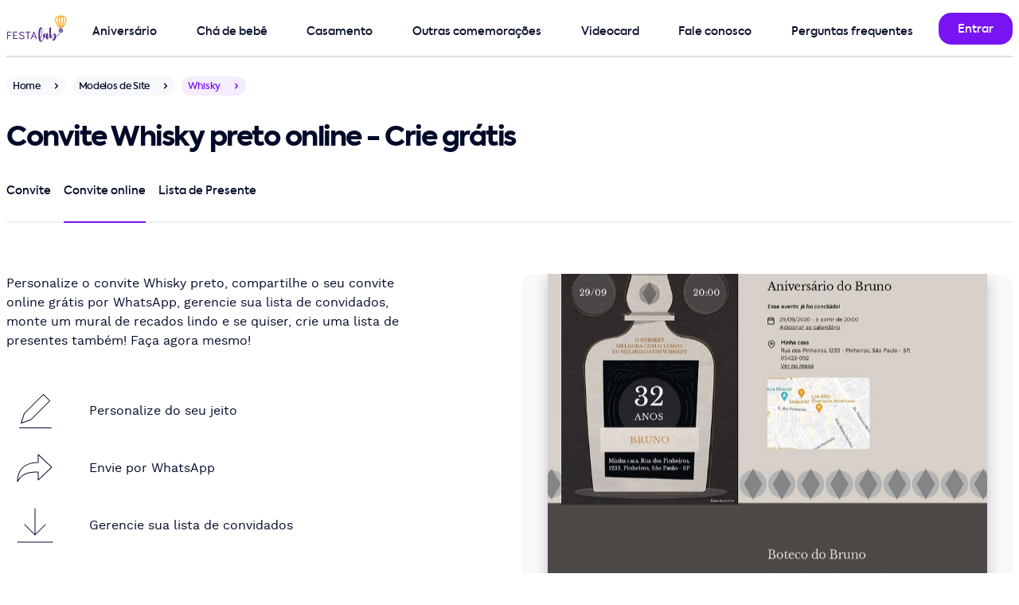

--- FILE ---
content_type: text/html; charset=utf-8
request_url: https://festalab.com.br/convite-gratis-vibe/aniversario-adulto/whisky-a
body_size: 10513
content:
<!DOCTYPE html>
<html lang="pt-br">
<head>
  <meta charset="utf-8">
  <meta name="viewport" content="width=device-width, initial-scale=1">
  

  <link rel="canonical" href="https://festalab.com.br/modelo-de-convite/aniversario-adulto/whisky-b">


  <meta property="og:image" content="https://festalab.com.br/festalab/apple-touch-icon.png" />
<meta property="og:image:type" content="image/png" />
<meta property="og:url" content="https://festalab.com.br" />
<meta property="og:type" content="website" />
<meta property="og:image:secure_url" content="https://festalab.com.br/festalab/apple-touch-icon.png" />
<meta property="og:image:alt" content="FestaLab" />
<meta property="og:locale" content="pt_BR" />
<meta property="og:site_name" content="FestaLab" />
<meta property="og:title" content="Fazer convite online grátis | Modelos incríveis - FestaLab" />
<meta property="og:description" content="Fazer convite online grátis e sites com confirmação de presença em minutos - convite de aniversario, convite de chá de bebê, convite batizado e convite de casamento" />


  <title>Criar convite de Whisky preto online grátis| FestaLab</title>
  <meta name="description" content="Crie seu convite Whisky preto online grátis em minutos, com confirmação de presença, mural de recados e lista de presentes. Imprima ou envie por Whatsapp, Facebook e email."/>

  <link rel="preload" href="https://festalab.com.br/assets/kastelov-axiforma-medium-c4054e94.woff2" as="font" type="font/woff" crossorigin>
<link rel="preload" href="https://festalab.com.br/assets/worksans-regular-bd3fa03a.woff2" as="font" type="font/woff" crossorigin>
<meta name="turbo-cache-control" content="no-cache">
<meta name="turbo-prefetch" content="false">

  <link rel="stylesheet" href="/assets/design_system/festalab/desktop-a3c164de.css" media="all" data-turbo-track="reload" />
<script src="/assets/fudgeball-ac948b8a.js" data-turbo-track="reload" defer="defer"></script>

  <meta name="festalab-platform" content="supported desktop">
<meta name="festalab-facebook-app-id" content="2009186325966143">
<meta name="festalab-locale" content="pt-BR">
<meta name="festalab-currency" content="BRL">
<meta name="festalab-server-id" content="">

  <link rel="apple-touch-icon" href="/festalab/apple-touch-icon.png" aria-label="Ícone da FestaLab">
<link rel="shortcut icon" href="/festalab/favicon.ico" type="image/x-icon" sizes="256x256" aria-label="Ícone da FestaLab" />
<link rel="icon" sizes="192x192" href="/festalab/favicon-192.png" aria-label="Ícone da FestaLab" />

  


  <link rel="llms-data" type="text/plain" href="https://festalab.com.br/llms.txt">
<link rel="llms-dataset" type="text/plain" href="https://festalab.com.br/llms.json">


  <meta name="csrf-param" content="authenticity_token" />
<meta name="csrf-token" content="iUOjTNEaiU00z2WO9uZ_R_RMajrjdDyIDjJ4h2FTlgo1ANrXejiOtW1sRax3uVdFPqXlRqPR7ADSHZ9cOH-knQ" />
  
</head>
<body data-controller="application" id=website-templates-product-pages-show class="hide-intercom">
<style>
  .multi-navigation {
    padding-top: 8px;
    justify-content: space-between;
  }
</style>

<nav class="container pos-1000" id="navigation-bar">
  <div class="grid h-72 pos-relative brd-b brd-w-2 brd-gray">
    <div class="cell-col-1 flx flx-center">
      <a href="/" class="cell-col-1 flx ai-center" data-turbo="false">
        <img alt="Logo FestaLab" width="75.0" height="40.0" style="object-fit: contain;" class="lozad vitals-image" data-src="https://festalab.com.br/assets/festalab/logos/primary-2761619e.svg" src="[data-uri]" />
      </a>
    </div>
    <div class="cell-col-11 flx flx-row">
      <div class="flx-fluid mt-16 mr-16">
        <div class="multi-navigation h-56 w-100p flx">
    <div class="multi-navigation-item multi-level-menu-item--birthday> pt-8 mr-16 flx jc-center pos-relative ">
      <a class="w-100p h-100p pos-absolute" href="/modelo-de-convite/convite-de-aniversario"></a>
      <span class="txt-button">Aniversário</span>
        <div class="multi-navigation-subitems pos-absolute pos-top pos-left mt-40 pt-32 hidden">
          <div class="bg-white rds-large shd-black-40 p16 w-296">
              <a class="multi-level-menu-subitem txt-button block py-16 px-32" href="/modelo-de-convite/convite-de-aniversario">Convite de aniversário</a>
              <a class="multi-level-menu-subitem txt-button block py-16 px-32" href="/modelo-de-convite/convite-de-aniversario-infantil">Convite de aniversário infantil</a>
              <a class="multi-level-menu-subitem txt-button block py-16 px-32" href="/modelo-de-convite/convite-de-aniversario-adulto">Convite de aniversário adulto</a>
              <a class="multi-level-menu-subitem txt-button block py-16 px-32" href="/modelo-de-convite/convite-de-15-anos">Convite de aniversário de 15 anos</a>
              <a class="multi-level-menu-subitem txt-button block py-16 px-32" href="/modelo-de-convite/convite-jardim-encantado">Convite de Jardim Encantado</a>
              <a class="multi-level-menu-subitem txt-button block py-16 px-32" href="/modelo-de-convite/convite-tiktok">Convite de Tiktok</a>
              <a class="multi-level-menu-subitem txt-button block py-16 px-32" href="/modelo-de-convite/convite-galaxia">Convite de Galáxia</a>
              <a class="multi-level-menu-subitem txt-button block py-16 px-32" href="/modelo-de-convite/convite-boteco">Convite de Boteco</a>
              <a class="multi-level-menu-subitem txt-button block py-16 px-32" href="/modelo-de-cartao/cartao-de-aniversario">Cartão de aniversário</a>
              <a class="multi-level-menu-subitem txt-button block py-16 px-32" href="/modelo-de-cartao/cartao-de-parabens">Cartão de Parabéns</a>
          </div>
        </div>
    </div>
    <div class="multi-navigation-item multi-level-menu-item--baby_shower> pt-8 mr-16 flx jc-center pos-relative ">
      <a class="w-100p h-100p pos-absolute" href="/modelo-de-convite/convite-de-cha-de-bebe"></a>
      <span class="txt-button">Chá de bebê</span>
        <div class="multi-navigation-subitems pos-absolute pos-top pos-left mt-40 pt-32 hidden">
          <div class="bg-white rds-large shd-black-40 p16 w-296">
              <a class="multi-level-menu-subitem txt-button block py-16 px-32" href="/modelo-de-convite/convite-de-cha-de-bebe">Convite de chá de bebê</a>
              <a class="multi-level-menu-subitem txt-button block py-16 px-32" href="/modelo-de-convite/convite-de-cha-de-fraldas">Convite de chá de fraldas</a>
              <a class="multi-level-menu-subitem txt-button block py-16 px-32" href="/modelo-de-convite/convite-de-cha-revelacao">Convite de chá revelação</a>
              <a class="multi-level-menu-subitem txt-button block py-16 px-32" href="/modelo-de-cartao/cartao-de-cha-de-bebe">Cartão de chá de bebê</a>
              <a class="multi-level-menu-subitem txt-button block py-16 px-32" href="/lista-de-cha-de-bebe">Lista de presentes de chá de bebê</a>
          </div>
        </div>
    </div>
    <div class="multi-navigation-item multi-level-menu-item--wedding> pt-8 mr-16 flx jc-center pos-relative ">
      <a class="w-100p h-100p pos-absolute" href="https://joliz.com.br"></a>
      <span class="txt-button">Casamento</span>
        <div class="multi-navigation-subitems pos-absolute pos-top pos-left mt-40 pt-32 hidden">
          <div class="bg-white rds-large shd-black-40 p16 w-296">
              <a class="multi-level-menu-subitem txt-button block py-16 px-32" href="/modelo-de-convite/convite-de-casamento">Convite de Casamento</a>
              <a class="multi-level-menu-subitem txt-button block py-16 px-32" href="/modelo-de-convite/convite-de-cha-de-panela">Convite de chá de panela</a>
              <a class="multi-level-menu-subitem txt-button block py-16 px-32" href="/modelo-de-convite/convite-de-cha-de-panela">Convite de chá bar</a>
              <a class="multi-level-menu-subitem txt-button block py-16 px-32" href="/modelo-de-convite/convite-de-cha-de-panela">Convite de chá de casa nova</a>
              <a class="multi-level-menu-subitem txt-button block py-16 px-32" href="/modelo-de-cartao/cartao-de-casamento">Cartão de casamento</a>
              <a class="multi-level-menu-subitem txt-button block py-16 px-32" href="https://joliz.com.br/site-de-casamento">Site de Casamento</a>
              <a class="multi-level-menu-subitem txt-button block py-16 px-32" href="https://joliz.com.br/lista-de-casamento">Lista de Casamento</a>
              <a class="multi-level-menu-subitem txt-button block py-16 px-32" href="https://joliz.com.br/dicas">Dicas de especialista</a>
          </div>
        </div>
    </div>
    <div class="multi-navigation-item multi-level-menu-item--other_events> pt-8 mr-16 flx jc-center pos-relative ">
      <a class="w-100p h-100p pos-absolute" href="/modelo-de-convite/convite-de-datas-comemorativas"></a>
      <span class="txt-button">Outras comemorações</span>
        <div class="multi-navigation-subitems pos-absolute pos-top pos-left mt-40 pt-32 hidden">
          <div class="bg-white rds-large shd-black-40 p16 w-296">
              <a class="multi-level-menu-subitem txt-button block py-16 px-32" href="/modelo-de-convite/convite-de-batizado">Convite de batizado</a>
              <a class="multi-level-menu-subitem txt-button block py-16 px-32" href="/modelo-de-convite/convite-de-primeira-comunhao">Convite de primeira comunhão</a>
              <a class="multi-level-menu-subitem txt-button block py-16 px-32" href="/modelo-de-convite/convite-churrasco">Convite de churrasco</a>
              <a class="multi-level-menu-subitem txt-button block py-16 px-32" href="/modelo-de-convite/convite-ano-novo">Convite de ano novo</a>
              <a class="multi-level-menu-subitem txt-button block py-16 px-32" href="/modelo-de-convite/convite-de-cha-revelacao">Convite de chá revelação</a>
              <a class="multi-level-menu-subitem txt-button block py-16 px-32" href="/modelo-de-convite/convite-de-natal">Convite de natal</a>
              <a class="multi-level-menu-subitem txt-button block py-16 px-32" href="/modelo-de-cartao/cartao-de-dia-dos-pais">Cartão de dia dos pais</a>
              <a class="multi-level-menu-subitem txt-button block py-16 px-32" href="/modelo-de-cartao/cartao-de-dia-das-maes">Cartão de dia das mães</a>
              <a class="multi-level-menu-subitem txt-button block py-16 px-32" href="/modelo-de-cartao/cartao-de-dia-dos-namorados">Cartão de dia dos namorados</a>
              <a class="multi-level-menu-subitem txt-button block py-16 px-32" href="/modelo-de-cartao/cartao-de-natal">Cartão de Natal</a>
          </div>
        </div>
    </div>
    <div class="multi-navigation-item multi-level-menu-item--videocard> pt-8 mr-16 flx jc-center pos-relative ">
      <a class="w-100p h-100p pos-absolute" href="https://festalab.com.br/videocard"></a>
      <span class="txt-button"><span class="translation_missing" title="translation missing: pt.navigation.videocard">Videocard</span></span>
    </div>
    <div class="multi-navigation-item multi-level-menu-item--contact> pt-8 mr-16 flx jc-center pos-relative ">
      <a class="w-100p h-100p pos-absolute" href="https://festalab.com.br/fale-conosco"></a>
      <span class="txt-button">Fale conosco</span>
    </div>
    <div class="multi-navigation-item multi-level-menu-item--faq> pt-8 mr-16 flx jc-center pos-relative ">
      <a class="w-100p h-100p pos-absolute" href="/perguntas-frequentes"></a>
      <span class="txt-button">Perguntas frequentes</span>
    </div>
</div>

      </div>
      <div class="flx-fixed flx mt-16">
        
            <a class="btn" title="Entrar" href="/login"><span class="btn-submit-loader"></span><span class="btn-submit-text">Entrar</span></a>

      </div>
    </div>
  </div>
</nav>

<main class="pb-0">
  
  <div class="container">
    <div class="flx mt-24">
  <a title="Home" href="/">
    <div class="chip h-24 rds-rounded-24 bg-gray-24 breadcrumbs mr-8"><span class="txt-small txt-black txt-12">Home</span><div class="chip-icon chip-right fill-gray-16"><svg height="16" viewBox="0 0 24 24" width="16" xmlns="http://www.w3.org/2000/svg"><path d="m7.00717889 9.15003605c.36048396-.36048396.92771502-.38821349 1.32000622-.0831886l.09420734.0831886 3.57789325 3.57810675 3.5793218-3.57810675c.360484-.36048396.9277151-.38821349 1.3200063-.0831886l.0942073.0831886c.360484.36048397.3882135.92771505.0831886 1.32000625l-.0831886.0942073-4.2857143 4.2857143c-.360484.360484-.927715.3882135-1.3200062.0831887l-.0942074-.0831887-4.28571431-4.2857143c-.39052429-.3905243-.39052429-1.02368925 0-1.41421355z" fill="#000a29" fill-rule="evenodd" transform="matrix(0 1 1 0 0 0)"/></svg></div></div>
</a>
  <a title="Modelos de Site" href="/convite-gratis-vibe">
    <div class="chip h-24 rds-rounded-24 bg-gray-24 breadcrumbs mr-8"><span class="txt-small txt-black txt-12">Modelos de Site</span><div class="chip-icon chip-right fill-gray-16"><svg height="16" viewBox="0 0 24 24" width="16" xmlns="http://www.w3.org/2000/svg"><path d="m7.00717889 9.15003605c.36048396-.36048396.92771502-.38821349 1.32000622-.0831886l.09420734.0831886 3.57789325 3.57810675 3.5793218-3.57810675c.360484-.36048396.9277151-.38821349 1.3200063-.0831886l.0942073.0831886c.360484.36048397.3882135.92771505.0831886 1.32000625l-.0831886.0942073-4.2857143 4.2857143c-.360484.360484-.927715.3882135-1.3200062.0831887l-.0942074-.0831887-4.28571431-4.2857143c-.39052429-.3905243-.39052429-1.02368925 0-1.41421355z" fill="#000a29" fill-rule="evenodd" transform="matrix(0 1 1 0 0 0)"/></svg></div></div>
</a>  <div class="chip h-24 rds-rounded-24 bg-primary-16 breadcrumbs mr-8"><span class="txt-small txt-primary txt-12">Whisky</span><div class="chip-icon chip-right fill-primary"><svg height="16" viewBox="0 0 24 24" width="16" xmlns="http://www.w3.org/2000/svg"><path d="m7.00717889 9.15003605c.36048396-.36048396.92771502-.38821349 1.32000622-.0831886l.09420734.0831886 3.57789325 3.57810675 3.5793218-3.57810675c.360484-.36048396.9277151-.38821349 1.3200063-.0831886l.0942073.0831886c.360484.36048397.3882135.92771505.0831886 1.32000625l-.0831886.0942073-4.2857143 4.2857143c-.360484.360484-.927715.3882135-1.3200062.0831887l-.0942074-.0831887-4.28571431-4.2857143c-.39052429-.3905243-.39052429-1.02368925 0-1.41421355z" fill="#000a29" fill-rule="evenodd" transform="matrix(0 1 1 0 0 0)"/></svg></div></div>
</div>
<div class="my-24 | d-my-32">
    <h1 class="txt-20 | d-txt-h40 d-txt-34">Convite Whisky preto online - Crie grátis</h1>
</div>
<div class="cell-col-6 | d-cell-col-12">
  <div class="tabs tabs-full h-56"><div class="tabs-container"><div class="tabs-wrapper" style="height: 56px;"><a class="txt-button tab-item pos-relative tab-item-left pt-8 mr-16 brd-b brd-gray-48 brd-w-2 flx jc-center" id="tab_invitation" href="/modelo-de-convite/aniversario-adulto/whisky-a"><span class="txt-black">Convite</span></a><a class="txt-button tab-item pos-relative tab-item-active tab-item-inner pt-8 mr-16 brd-b brd-primary brd-w-2 flx jc-center" id="tab_online_invitation" href="/convite-gratis-vibe/aniversario-adulto/whisky-a"><span class="txt-black">Convite online</span></a><a class="txt-button tab-item pos-relative tab-item-right pt-8 brd-b brd-gray-48 brd-w-2 flx jc-center" id="tab_gift_registry" href="/modelo-de-convite/aniversario-adulto/whisky-a/lista-de-presente"><span class="txt-black">Lista de Presente</span></a><div class="tabs-border-bottom bg-gray-48"></div></div></div></div>
</div>


    <div class="grid mt-32 | d-mt-64">
      <style>
  .product-page__window {
    overflow: hidden;
  }

  .product-page__window img {
    top: 0;
    left: 0;
    -webkit-animation-name: cycle;
    -webkit-animation-duration: 10s;
    -webkit-animation-iteration-count: infinite;
    -webkit-animation-timing-function: ease-in-out;
    object-fit: cover;
    max-height: unset;
  }

  @-webkit-keyframes cycle {
    0% {
      transform: translate3d(0, 0, 0);
    }

    100% {
      transform: translate3d(0, calc(-100% + 504px), 0);
    }
  }
</style>

<a id="website-template-preview" class="cell-col-6 bg-gray bg-alpha-24 rds-large px-32 h-336 | d-h-504" data-turbo="false" href="/eventos/novo/aniversario-adulto/whisky-a?originated_as=website">
  <div class="product-page__window pos-relative w-100p h-100p shd-black-16">
    <img alt="Convite online de aniversário - Whisky preto| FestaLab" width="640" class="lozad vitals-image pos-absolute ai-center w-100p" height="1091" style="height:auto;" data-src="https://festalab.com.br/imagem/vibe/aniversario-adulto/whisky-a-174835v.jpg" src="[data-uri]" />
  </div>
</a>

      <div class="cell-col-6 d-cell-col-6 subgrid grid-row-max-content | d-cell-col-start-1 d-cell-row-start-1">
  <div class="cell-col-6 | d-cell-col-5 mt-32 d-mt-0">
    <p class="txt-body">Personalize o convite Whisky preto, compartilhe o seu convite online grátis por WhatsApp, gerencie sua lista de convidados, monte um mural de recados lindo e se quiser, crie uma lista de presentes também! Faça agora mesmo!</p>
  </div>
  <div class="cell-col-6 | d-cell-col-4">
    
<a href="/eventos/novo/aniversario-adulto/whisky-a?originated_as=website">
  <div class="mt-32 mb-32 d-mt-40 d-mb-40">
      <div class="mb-0 flx"><div class="flx flx-fixed flx-center w-72 h-72 rds-large mr-32"><svg height="43" viewBox="0 0 41 43" width="41" xmlns="http://www.w3.org/2000/svg"><path d="m40.5 42c.2761424 0 .5.2238576.5.5 0 .2454599-.1768752.4496084-.4101244.4919443l-.0898756.0080557h-40c-.27614237 0-.5-.2238576-.5-.5 0-.2454599.17687516-.4496084.41012437-.4919443l.08987563-.0080557zm-10.3535534-41.85355339c.1952622-.19526215.5118446-.19526215.7071068 0l8 8c.1952621.19526215.1952621.51184463 0 .70710678l-24 24.00000001c-.0548874.0548874-.1218003.0962418-.1954395.1207882l-12.00000002 4c-.39087901.1302931-.76274853-.2415765-.63245553-.6324555l4-12c.02454641-.0736392.06590083-.1405521.12078826-.1954395zm.3535534 1.06055339-23.563 23.562-3.647 10.94 10.94-3.647 23.563-23.562z" fill="#000a29" fill-rule="evenodd"/></svg></div><p class="flx ai-center">Personalize do seu jeito</p></div>
      <div class="mb-0 flx"><div class="flx flx-fixed flx-center w-72 h-72 rds-large mr-32"><svg height="48" viewBox="0 0 48 48" width="48" xmlns="http://www.w3.org/2000/svg"><path d="m26.5 1v9.503l.5-.003c-6.6792425 0-12.8068772 1.4766067-17.47266508 4.7140805-5.81107402 4.0321592-9.02733492 10.5504459-9.02733492 19.7859195 0 .5106777.67538743.6928426.93218497.2514282l.18309411-.3119229c3.66488224-6.1872549 7.52565996-9.3093054 14.44164642-10.6315543l.7018886-.1262724c.3561422-.0601834.7201607-.1159728 1.0924129-.1675262l.7555886-.097506.7781806-.0864915c.1316147-.013513.2641972-.0265788.3977608-.0392032l.8132599-.070497.8374404-.0601856c.1416237-.0091872.2842815-.0179566.4279864-.0263138l.8749025-.0452456c.1479469-.0067324.2969674-.0130645.4470749-.0190021l.9137942-.0309383c.1545083-.004383.3101299-.0083833.4668782-.0120066l.9541157-.0172638.9817908-.0084989v9.499c0 .4381859.5235954.6644172.8426823.3641l17-16c.2097569-.1974182.2097569-.5307818 0-.7282l-17-16c-.3190869-.30031716-.8426823-.07408593-.8426823.3641zm1 1.157 15.77 14.843-15.77 14.842v-8.842c0-.2761424-.2238576-.5-.5-.5l-.5070035.0010863c-.3531281.0015276-.7011566.0046747-1.0442025.0094944l-1.014307.01953c-.4997967.0123269-.988646.0285364-1.4669431.0488076l-.9426414.0460107-.9152045.0571599c-.4508601.0314203-.8916948.0671408-1.3228992.1073405l-.8496854.0864248c-8.5103057.9404482-13.14793321 3.7821354-17.23466338 10.029663l-.15645002.2404828.0030217-.0655232c.78160667-15.0039704 10.843833-21.5804768 25.4509783-21.5804768.2761424 0 .5-.2238576.5-.5z" fill="#000a29" fill-rule="evenodd" transform="translate(1 6)"/></svg></div><p class="flx ai-center">Envie por WhatsApp</p></div>
      <div class="mb-0 flx"><div class="flx flx-fixed flx-center w-72 h-72 rds-large mr-32"><svg height="48" viewBox="0 0 48 48" width="48" xmlns="http://www.w3.org/2000/svg"><path d="m46 44.5c.2761424 0 .5.2238576.5.5 0 .2454599-.1768752.4496084-.4101244.4919443l-.0898756.0080557h-44c-.27614237 0-.5-.2238576-.5-.5 0-.2454599.17687516-.4496084.41012437-.4919443l.08987563-.0080557zm-22-42c.2454599 0 .4496084.17687516.4919443.41012437l.0080557.08987563v31.791l12.1464466-12.1445534c.1735664-.1735663.4429908-.1928515.6378589-.0578554l.0692479.0578554c.1735663.1735664.1928515.4429908.0578554.6378589l-.0578554.0692479-13 13-.012267.0118579c-.0124677.0116495-.0255322.0226684-.0391425.033006l.0514095-.0448639c-.0268343.0268343-.0559598.0499808-.0867469.0694396-.011124.0069877-.0227598.0137137-.0346793.0199727-.0138515.0072847-.0275883.0136828-.0415321.0194237-.01257.0052021-.0258582.0100525-.0393959.0143422-.0153645.0048204-.0307249.0088723-.0462121.0121827-.0106809.0023328-.0217346.0043155-.0329079.0059287-.0172084.0024519-.0343444.004034-.0515097.0047363-.0068122.0002811-.0136746.0004207-.0205695.0004207l-.0195665-.0003806c-.0175007-.0006812-.0349725-.0022765-.0523376-.0047861l.0719041.0051667c-.036097 0-.0713007-.0038252-.1052277-.0110922-.0152466-.0033039-.030607-.0073558-.0457839-.0121491-.0137253-.0043168-.0270135-.0091672-.040025-.0145509-.0135023-.0055593-.0272391-.0119574-.0407216-.0190128-.0122885-.0064883-.0239243-.0132143-.0352521-.020383-.0056916-.0035452-.0115261-.0074066-.0172952-.0114032l-.0178384-.0129915c-.0136103-.0103376-.0266748-.0213565-.0391425-.033006l-.012267-.0118579-13-13c-.1952621-.1952622-.1952621-.5118446 0-.7071068.1735664-.1735663.4429908-.1928515.6378589-.0578554l.0692479.0578554 12.1464466 12.1465534v-31.793c0-.27614237.2238576-.5.5-.5z" fill="#000a29" fill-rule="evenodd"/></svg></div><p class="flx ai-center">Gerencie sua lista de convidados</p></div>
  </div>
</a>

    <a data-turbo="false" class="btn btn-transparent btn-large btn-smart mb-16" href="/convite-gratis-vibe/aniversario-adulto/whisky-a/exemplo">Ver Exemplo</a>
    
      <div class="pos-footer">
        <a class="btn btn-primary btn-large btn-smart" data-turbo="false" href="/eventos/novo/aniversario-adulto/whisky-a?originated_as=website">Personalizar</a>
          <a class="btn btn-transparent btn-large btn-smart mt-8" href="#related-templates">Ver mais opções</a>
      </div>
  </div>
</div>

        <div id="related-templates" class="cell-col-6 brd-t brd-gray-48 d-mt-64 mt-32 | d-cell-col-12">
    <div class="flx jc-center mt-32 mx-auto | d-mt-64">
      <h2 class="txt-center | d-txt-34 d-txt-h40">Convites online grátis que você também pode gostar...</h2>
    </div>
    <div class="grid">
        <div class="cell-col-3 d-mt-64 mt-32 | d-cell-col-3">
  <a href="/modelo-de-convite/aniversario-adulto/use-a-sua-arte">
    <div class="brd brd-gray rds-large">
      <img class="lozad ai-center w-max-100p h-auto" width="288" prefer_mockup="false" lazy="true" alt="Convite de Aniversario Adulto - Use a sua arte" title="Modelo de Convite de Aniversario Adulto - Use a sua arte" height="600" data-srcset="https://festalab.com.br/imagem/convite/aniversario-adulto/use-a-sua-arte-144449v-288w.jpg 288w, https://festalab.com.br/imagem/convite/aniversario-adulto/use-a-sua-arte-144449v-576w.jpg 576w" data-src="https://festalab.com.br/imagem/convite/aniversario-adulto/use-a-sua-arte-144449v.jpg" sizes="(max-width: 640px) 288px, 576px" src="[data-uri]" />
      <div class="flx h-48 d-h-72 flx-center txt-center">
        <p class="subtitle txt-16">Use a sua arte</p>
      </div>
    </div>
  </a>
</div>

        <div class="cell-col-3 d-mt-64 mt-32 | d-cell-col-3">
  <a href="/modelo-de-convite/aniversario-adulto/whisky-b">
    <div class="brd brd-gray rds-large">
      <img class="lozad ai-center w-max-100p h-auto" width="288" prefer_mockup="false" lazy="true" alt="Convite de Aniversario Adulto - Whisky vermelho" title="Modelo de Convite de Aniversario Adulto - Whisky vermelho" height="600" data-srcset="https://festalab.com.br/imagem/convite/aniversario-adulto/whisky-b-170552v-288w.jpg 288w, https://festalab.com.br/imagem/convite/aniversario-adulto/whisky-b-170552v-576w.jpg 576w" data-src="https://festalab.com.br/imagem/convite/aniversario-adulto/whisky-b-170552v.jpg" sizes="(max-width: 640px) 288px, 576px" src="[data-uri]" />
      <div class="flx h-48 d-h-72 flx-center txt-center">
        <p class="subtitle txt-16">Whisky vermelho</p>
      </div>
    </div>
  </a>
</div>

        <div class="cell-col-3 d-mt-64 mt-32 | d-cell-col-3">
  <a href="/modelo-de-convite/aniversario-adulto/whisky-c">
    <div class="brd brd-gray rds-large">
      <img class="lozad ai-center w-max-100p h-auto" width="288" prefer_mockup="false" lazy="true" alt="Convite de Aniversario Adulto - Whisky azul" title="Modelo de Convite de Aniversario Adulto - Whisky azul" height="600" data-srcset="https://festalab.com.br/imagem/convite/aniversario-adulto/whisky-c-180521v-288w.jpg 288w, https://festalab.com.br/imagem/convite/aniversario-adulto/whisky-c-180521v-576w.jpg 576w" data-src="https://festalab.com.br/imagem/convite/aniversario-adulto/whisky-c-180521v.jpg" sizes="(max-width: 640px) 288px, 576px" src="[data-uri]" />
      <div class="flx h-48 d-h-72 flx-center txt-center">
        <p class="subtitle txt-16">Whisky azul</p>
      </div>
    </div>
  </a>
</div>

        <div class="cell-col-3 d-mt-64 mt-32 | d-cell-col-3">
  <a href="/modelo-de-convite/aniversario-adulto/black-and-gold">
    <div class="brd brd-gray rds-large">
      <img class="lozad ai-center w-max-100p h-auto" width="288" prefer_mockup="false" lazy="true" alt="Convite de Aniversario Adulto - Black and Gold" title="Modelo de Convite de Aniversario Adulto - Black and Gold" height="600" data-srcset="https://festalab.com.br/imagem/convite/aniversario-adulto/black-and-gold-232505v-288w.jpg 288w, https://festalab.com.br/imagem/convite/aniversario-adulto/black-and-gold-232505v-576w.jpg 576w" data-src="https://festalab.com.br/imagem/convite/aniversario-adulto/black-and-gold-232505v.jpg" sizes="(max-width: 640px) 288px, 576px" src="[data-uri]" />
      <div class="flx h-48 d-h-72 flx-center txt-center">
        <p class="subtitle txt-16">Black and Gold</p>
      </div>
    </div>
  </a>
</div>

        <div class="cell-col-3 d-mt-64 mt-32 | d-cell-col-3">
  <a href="/modelo-de-convite/aniversario-adulto/se-nao-aguenta-bebe-leite">
    <div class="brd brd-gray rds-large">
      <img class="lozad ai-center w-max-100p h-auto" width="288" prefer_mockup="false" lazy="true" alt="Convite de Aniversario Adulto - Se nao aguenta, bebe leite!" title="Modelo de Convite de Aniversario Adulto - Se nao aguenta, bebe leite!" height="600" data-srcset="https://festalab.com.br/imagem/convite/aniversario-adulto/se-nao-aguenta-bebe-leite-232124v-288w.jpg 288w, https://festalab.com.br/imagem/convite/aniversario-adulto/se-nao-aguenta-bebe-leite-232124v-576w.jpg 576w" data-src="https://festalab.com.br/imagem/convite/aniversario-adulto/se-nao-aguenta-bebe-leite-232124v.jpg" sizes="(max-width: 640px) 288px, 576px" src="[data-uri]" />
      <div class="flx h-48 d-h-72 flx-center txt-center">
        <p class="subtitle txt-16">Se não aguenta, bebe leite!</p>
      </div>
    </div>
  </a>
</div>

        <div class="cell-col-3 d-mt-64 mt-32 | d-cell-col-3">
  <a href="/modelo-de-convite/aniversario-adulto/boteco-rotulo">
    <div class="brd brd-gray rds-large">
      <img class="lozad ai-center w-max-100p h-auto" width="288" prefer_mockup="false" lazy="true" alt="Convite de Aniversario Adulto - Rotulo do Boteco" title="Modelo de Convite de Aniversario Adulto - Rotulo do Boteco" height="600" data-srcset="https://festalab.com.br/imagem/convite/aniversario-adulto/boteco-rotulo-203945v-288w.jpg 288w, https://festalab.com.br/imagem/convite/aniversario-adulto/boteco-rotulo-203945v-576w.jpg 576w" data-src="https://festalab.com.br/imagem/convite/aniversario-adulto/boteco-rotulo-203945v.jpg" sizes="(max-width: 640px) 288px, 576px" src="[data-uri]" />
      <div class="flx h-48 d-h-72 flx-center txt-center">
        <p class="subtitle txt-16">Rótulo do Boteco</p>
      </div>
    </div>
  </a>
</div>

        <div class="cell-col-3 d-mt-64 mt-32 | d-cell-col-3">
  <a href="/modelo-de-convite/aniversario-adulto/boteco-cerveja-blend">
    <div class="brd brd-gray rds-large">
      <img class="lozad ai-center w-max-100p h-auto" width="288" prefer_mockup="false" lazy="true" alt="Convite de Aniversario Adulto - Boteco Cerveja" title="Modelo de Convite de Aniversario Adulto - Boteco Cerveja" height="600" data-srcset="https://festalab.com.br/imagem/convite/aniversario-adulto/boteco-cerveja-blend-205543v-288w.jpg 288w, https://festalab.com.br/imagem/convite/aniversario-adulto/boteco-cerveja-blend-205543v-576w.jpg 576w" data-src="https://festalab.com.br/imagem/convite/aniversario-adulto/boteco-cerveja-blend-205543v.jpg" sizes="(max-width: 640px) 288px, 576px" src="[data-uri]" />
      <div class="flx h-48 d-h-72 flx-center txt-center">
        <p class="subtitle txt-16">Boteco Cerveja</p>
      </div>
    </div>
  </a>
</div>

        <div class="cell-col-3 d-mt-64 mt-32 | d-cell-col-3">
  <a href="/modelo-de-convite/aniversario-adulto/brilhoso">
    <div class="brd brd-gray rds-large">
      <img class="lozad ai-center w-max-100p h-auto" width="288" prefer_mockup="false" lazy="true" alt="Convite de Aniversario Adulto - Brilhoso" title="Modelo de Convite de Aniversario Adulto - Brilhoso" height="600" data-srcset="https://festalab.com.br/imagem/convite/aniversario-adulto/brilhoso-170552v-288w.jpg 288w, https://festalab.com.br/imagem/convite/aniversario-adulto/brilhoso-170552v-576w.jpg 576w" data-src="https://festalab.com.br/imagem/convite/aniversario-adulto/brilhoso-170552v.jpg" sizes="(max-width: 640px) 288px, 576px" src="[data-uri]" />
      <div class="flx h-48 d-h-72 flx-center txt-center">
        <p class="subtitle txt-16">Brilhoso</p>
      </div>
    </div>
  </a>
</div>

    </div>
  </div>

    </div>
    

<section id="most_popular_tag" class="mt-48 mb-32 | d-mt-80">
  <div class="flx-column g-16 ">
    <h3 class="subtitle">Buscas populares</h3>
    <div data-controller="scroller" class="flx ai-center pos-relative w-100p">
      <div data-action="click-&gt;scroller#scrollByParentWidth" data-scroller-target="leftButton" class="pos-left icon h-100 w-100 rds-rounded-100 bg-white fill-primary brd brd-w-2 brd-none flx-center"><svg height="24" viewBox="0 0 24 24" width="24" xmlns="http://www.w3.org/2000/svg"><path d="m7.00717889 9.15003605c.36048396-.36048396.92771502-.38821349 1.32000622-.0831886l.09420734.0831886 3.57789325 3.57810675 3.5793218-3.57810675c.360484-.36048396.9277151-.38821349 1.3200063-.0831886l.0942073.0831886c.360484.36048397.3882135.92771505.0831886 1.32000625l-.0831886.0942073-4.2857143 4.2857143c-.360484.360484-.927715.3882135-1.3200062.0831887l-.0942074-.0831887-4.28571431-4.2857143c-.39052429-.3905243-.39052429-1.02368925 0-1.41421355z" fill="#000a29" fill-rule="evenodd" transform="matrix(0 1 -1 0 24 0)"/></svg></div>
      <div class="flx g-16" data-scroller-target="scrollable" style="overflow-x: auto; scroll-behavior: smooth; scrollbar-width: none;">
          <div class="">
            <a class="btn btn-small bg-gray-48 txt-gray" style="border: none;" data-turbo="false" title="Convite Homem" href="/convite-gratis-vibe/convite-homem"><span class="btn-submit-loader"></span><span class="btn-submit-text">Convite Homem</span></a>
          </div>
          <div class="">
            <a class="btn btn-small bg-gray-48 txt-gray" style="border: none;" data-turbo="false" title="Convite Bar" href="/convite-gratis-vibe/convite-bar"><span class="btn-submit-loader"></span><span class="btn-submit-text">Convite Bar</span></a>
          </div>
          <div class="">
            <a class="btn btn-small bg-gray-48 txt-gray" style="border: none;" data-turbo="false" title="Convite 30 Anos" href="/convite-gratis-vibe/convite-30-anos"><span class="btn-submit-loader"></span><span class="btn-submit-text">Convite 30 Anos</span></a>
          </div>
          <div class="">
            <a class="btn btn-small bg-gray-48 txt-gray" style="border: none;" data-turbo="false" title="Convite Drinks" href="/convite-gratis-vibe/convite-drinks"><span class="btn-submit-loader"></span><span class="btn-submit-text">Convite Drinks</span></a>
          </div>
          <div class="">
            <a class="btn btn-small bg-gray-48 txt-gray" style="border: none;" data-turbo="false" title="Convite Barzinho" href="/convite-gratis-vibe/convite-barzinho"><span class="btn-submit-loader"></span><span class="btn-submit-text">Convite Barzinho</span></a>
          </div>
          <div class="">
            <a class="btn btn-small bg-gray-48 txt-gray" style="border: none;" data-turbo="false" title="Convite Preto" href="/convite-gratis-vibe/convite-preto"><span class="btn-submit-loader"></span><span class="btn-submit-text">Convite Preto</span></a>
          </div>
      </div>
      <div data-action="click-&gt;scroller#scrollByParentWidth" data-scroller-target="rightButton" class="pos-left icon h-100 w-100 rds-rounded-100 bg-white fill-primary brd brd-w-2 brd-none flx-center"><svg height="24" viewBox="0 0 24 24" width="24" xmlns="http://www.w3.org/2000/svg"><path d="m7.00717889 9.15003605c.36048396-.36048396.92771502-.38821349 1.32000622-.0831886l.09420734.0831886 3.57789325 3.57810675 3.5793218-3.57810675c.360484-.36048396.9277151-.38821349 1.3200063-.0831886l.0942073.0831886c.360484.36048397.3882135.92771505.0831886 1.32000625l-.0831886.0942073-4.2857143 4.2857143c-.360484.360484-.927715.3882135-1.3200062.0831887l-.0942074-.0831887-4.28571431-4.2857143c-.39052429-.3905243-.39052429-1.02368925 0-1.41421355z" fill="#000a29" fill-rule="evenodd" transform="matrix(0 1 1 0 0 0)"/></svg></div>
    </div>
  </div>
</section>

    

<section id="most_popular_tags" class="mt-48 mb-32 | d-mt-80">
  <div class="flx-column g-16 ">
    <h3 class="subtitle">Temas populares</h3>
    <div data-controller="scroller" class="flx ai-center pos-relative w-100p">
      <div data-action="click-&gt;scroller#scrollByParentWidth" data-scroller-target="leftButton" class="pos-left icon h-100 w-100 rds-rounded-100 bg-white fill-primary brd brd-w-2 brd-none flx-center"><svg height="24" viewBox="0 0 24 24" width="24" xmlns="http://www.w3.org/2000/svg"><path d="m7.00717889 9.15003605c.36048396-.36048396.92771502-.38821349 1.32000622-.0831886l.09420734.0831886 3.57789325 3.57810675 3.5793218-3.57810675c.360484-.36048396.9277151-.38821349 1.3200063-.0831886l.0942073.0831886c.360484.36048397.3882135.92771505.0831886 1.32000625l-.0831886.0942073-4.2857143 4.2857143c-.360484.360484-.927715.3882135-1.3200062.0831887l-.0942074-.0831887-4.28571431-4.2857143c-.39052429-.3905243-.39052429-1.02368925 0-1.41421355z" fill="#000a29" fill-rule="evenodd" transform="matrix(0 1 -1 0 24 0)"/></svg></div>
      <div class="flx g-16" data-scroller-target="scrollable" style="overflow-x: auto; scroll-behavior: smooth; scrollbar-width: none;">
          <div class="">
            <a class="btn btn-small bg-gray-48 txt-gray" style="border: none;" data-turbo="false" title="Boteco" href="/convite-gratis-vibe/convite-boteco"><span class="btn-submit-loader"></span><span class="btn-submit-text">Boteco</span></a>
          </div>
          <div class="">
            <a class="btn btn-small bg-gray-48 txt-gray" style="border: none;" data-turbo="false" title="Cerveja" href="/convite-gratis-vibe/convite-cerveja"><span class="btn-submit-loader"></span><span class="btn-submit-text">Cerveja</span></a>
          </div>
          <div class="">
            <a class="btn btn-small bg-gray-48 txt-gray" style="border: none;" data-turbo="false" title="Rústico" href="/convite-gratis-vibe/convite-rustico"><span class="btn-submit-loader"></span><span class="btn-submit-text">Rústico</span></a>
          </div>
          <div class="">
            <a class="btn btn-small bg-gray-48 txt-gray" style="border: none;" data-turbo="false" title="Com Foto" href="/convite-gratis-vibe/convite-com-foto"><span class="btn-submit-loader"></span><span class="btn-submit-text">Com Foto</span></a>
          </div>
      </div>
      <div data-action="click-&gt;scroller#scrollByParentWidth" data-scroller-target="rightButton" class="pos-left icon h-100 w-100 rds-rounded-100 bg-white fill-primary brd brd-w-2 brd-none flx-center"><svg height="24" viewBox="0 0 24 24" width="24" xmlns="http://www.w3.org/2000/svg"><path d="m7.00717889 9.15003605c.36048396-.36048396.92771502-.38821349 1.32000622-.0831886l.09420734.0831886 3.57789325 3.57810675 3.5793218-3.57810675c.360484-.36048396.9277151-.38821349 1.3200063-.0831886l.0942073.0831886c.360484.36048397.3882135.92771505.0831886 1.32000625l-.0831886.0942073-4.2857143 4.2857143c-.360484.360484-.927715.3882135-1.3200062.0831887l-.0942074-.0831887-4.28571431-4.2857143c-.39052429-.3905243-.39052429-1.02368925 0-1.41421355z" fill="#000a29" fill-rule="evenodd" transform="matrix(0 1 1 0 0 0)"/></svg></div>
    </div>
  </div>
</section>

  </div>

</main>
<div id="ajax-modal"></div>
<style>
  .footer-links li {
    margin-bottom: 20px;
  }
</style>

<div class="section-footer container brd-t brd-gray-48 pt-32 d-mt-64 mt-32">
  <div class="grid pb-16">
    <div class="cell-col-1 flx flx-row">
      <a href="/" data-turbo="false">
        <img width="48.0" height="48.0" alt="Logo festalab" style="object-fit: contain;" class="lozad vitals-image" data-src="https://festalab.com.br/assets/festalab/logos/icon-151ea6a9.svg" src="[data-uri]" />
      </a>
    </div>

    <div class="subgrid cell-col-6">
      <p class="txt-gray mb-24 cell-col-6">Links úteis</p>
      <div class="cell-col-2">
        <ul class="footer-links txt-primary txt-14 txt-button">
          <li class="bottom-footer__list-item"><a class="bottom-footer__link" href="/">Convite Online</a></li>
          
          <li class="bottom-footer__list-item"><a class="bottom-footer__link" href="/convite-digital">Convite Digital</a></li>
          
          <li class="bottom-footer__list-item"><a class="bottom-footer__link" href="/convite-personalizado">Convite Personalizado</a></li>
          <li class="bottom-footer__list-item"><a class="bottom-footer__link" href="/modelo-de-convite">Modelos de Convite</a></li>
        </ul>
      </div>

      <div class="cell-col-2">
        <ul class="footer-links txt-primary txt-14 txt-button">
          <li class="bottom-footer__list-item"><a class="bottom-footer__link" href="/modelo-de-convite/convite-de-aniversario">Convite de Aniversário</a></li>
          <li class="bottom-footer__list-item"><a class="bottom-footer__link" href="/modelo-de-convite/convite-de-cha-de-bebe">Convite de Chá de Bebê</a></li>
          <li class="bottom-footer__list-item"><a class="bottom-footer__link" href="/modelo-de-convite/convite-de-batizado">Convite de Batizado</a></li>
          <li class="bottom-footer__list-item"><a class="bottom-footer__link" href="/modelo-de-convite/convite-de-casamento">Convite de Casamento</a></li>
          
        </ul>
      </div>

      <div class="cell-col-2">
        <ul class="footer-links txt-primary txt-14 txt-button">
          
          <li class="bottom-footer__list-item"><a class="bottom-footer__link" href="/lista-de-presentes/novo">Lista de Casamento</a></li>
          <li class="bottom-footer__list-item"><a class="bottom-footer__link" href="/lista-de-cha-de-bebe">Lista de Chá de Bebê</a></li>
          <li class="bottom-footer__list-item"><a class="bottom-footer__link" href="/perguntas-frequentes.perguntas-frequentes">Perguntas Frequentes</a></li>
          <li class="bottom-footer__list-item"><a class="bottom-footer__link" href="/fale-conosco">Fale Conosco</a></li>
          <li class="bottom-footer__list-item"><a class="bottom-footer__link" href="/trabalheconosco">Trabalhe Conosco</a></li>
        </ul>
      </div>

      <turbo-frame id="newsletter_footer_form">
  <div class="mt-32 mb-40 | d-mt-0 d-mb-0 d-subgrid d-cell-col-6">
    <p class="txt-gray | d-mt-16 d-cell-col-6">Assine nossa newsletter, é rapidinho!</p>
    <!-- '"` --><!-- </textarea></xmp> --></option></form><form id="new_newsletter_subscription_form" class="mt-16 | d-mt-24 d-flx d-ai-center d-subgrid d-cell-col-6 d-mb-48 form" data-action="turbo:submit-start-&gt;form#validate" novalidate="novalidate" action="/contas/newsletter/assinar" accept-charset="UTF-8" method="post"><input type="hidden" name="authenticity_token" value="jBcN4LRqLsQnFcMzeIQIux_6ppAPAB9vI0t0hWqgS5Fm_GyMEmv3heA0_4rzBdMTAeGyFb59CXLXuPnS6o27eg" />
      <input value="newsletter_footer_form" type="hidden" name="newsletter_subscription[target]" id="newsletter_subscription_target" />
      <input value="festalab" type="hidden" name="newsletter_subscription[from]" id="newsletter_subscription_from" />
      <input value="footer_festalab" type="hidden" name="newsletter_subscription[partial]" id="newsletter_subscription_partial" />
      <div class="form-element form-input form-input-email d-cell-col-4"><input maxlength="250" data-action="input-&gt;form#input blur-&gt;form#blur ajax:before-&gt;form#preflight" data-required="true" data-validator="email" class="form-field" type="email" size="250" name="newsletter_subscription[email]" id="newsletter_subscription_email" /><label class="form-field-label " for="newsletter_subscription_email">Email</label></div>
      <button data-action="click-&gt;form#validate" class="btn btn-smart btn-submit btn-tertiary mt-16 | d-mt-0 d-cell-col-2 d-w-104" title="Assinar"><span>Assinar</span></button>
      
</form>  </div>
</turbo-frame>
    </div>

    <div class="social-media cell-col-5">
      <p class="txt-gray">Festalab nas redes sociais</p>
      <div class="flx mt-24">
        <div class="mr-32 icon bg-white fill-black">
          <a target="_blank" title="Instagram Festalab" rel="noreferrer noopener" href="https://www.instagram.com/festalab/">
            <svg height="24" viewBox="0 0 24 24" width="24" xmlns="http://www.w3.org/2000/svg"><path d="m17.909091.09090905c3.2383969 0 5.8775717 2.56557488 5.9958615 5.77506173l.0041385.22493827v11.81818195c0 3.2383969-2.5655749 5.8775717-5.7750618 5.9958615l-.2249382.0041385h-11.81818195c-3.23839695 0-5.87757177-2.5655749-5.99586153-5.7750618l-.00413847-.2249382v-11.81818195c0-3.23839695 2.56557488-5.87757177 5.77506173-5.99586153l.22493827-.00413847zm0 2h-11.81818195c-2.1421954 0-3.89107888 1.68396847-3.9951047 3.80035965l-.0048953.19964035v11.81818195c0 2.1421953 1.68396847 3.8910788 3.80035965 3.9951046l.19964035.0048954h11.81818195c2.1421953 0 3.8910788-1.6839685 3.9951046-3.8003597l.0048954-.1996403v-11.81818195c0-2.209139-1.790861-4-4-4zm-5.0751348 4.55627109c2.3371734.34657343 4.1722901 2.1816902 4.5188637 4.51886366.3394141 2.2888937-.8273064 4.5374279-2.8941826 5.5777444-2.0668764 1.0403167-4.56791145.6378663-6.20410159-.9983239-1.63619018-1.6361902-2.03864059-4.1372252-.99832399-6.20410154 1.0403166-2.06687636 3.28885078-3.2335968 5.57774448-2.89418262zm-3.79127452 3.79336286c-.65240193 1.2961767-.40001778 2.8646223.62606762 3.8907077 1.0260853 1.0260854 2.594531 1.2784696 3.8907077.6260676 1.2961767-.6524019 2.0278488-2.0624996 1.8149959-3.4979075-.207893-1.4019597-1.2698706-2.51585317-2.6445237-2.80027159l-.1893399-.03359211-.1955118-.0232066c-1.3665214-.12196438-2.67964852.6009429-3.30239582 1.8382025zm8.95731832-5.440543c.5522847 0 1 .44771525 1 1s-.4477153 1-1 1-1-.44771525-1-1 .4477153-1 1-1z" fill="#000a29" fill-rule="evenodd"/></svg>
</a>        </div>
        <div class="icon bg-white fill-black mr-32">
          <a target="_blank" title="Facebook Festalab" rel="noreferrer noopener" href="https://m.facebook.com/festalab.com.br/">
            <svg height="24" viewBox="0 0 24 24" width="24" xmlns="http://www.w3.org/2000/svg"><path d="m14.7272727.09090905-.2315038.00407431c-3.4575209.12188807-6.22304164 2.96321863-6.22304164 6.45047116l-.00072728 2.27245453-2.272.00027276c-.55228475 0-1 .44771525-1 1v4.36363639l.00672773.1166211c.0577651.4973387.48043643.8833789.99327227.8833789l2.272-.0009092.00072728 7.728182c0 .5522847.44771525 1 1 1h4.36363634l.1166212-.0067278c.4973387-.0577651.8833788-.4804364.8833788-.9932722l-.0003636-7.728182 2.2730909.0009092c.4588677 0 .8588508-.3122974.9701425-.7574644l1.0909091-4.3636364.0213455-.11105329c.079682-.58990598-.3791858-1.1314823-.991488-1.1314823l-3.364-.00027276.0003636-2.27245453c0-.0502077.0407014-.09090909.0909091-.09090909h3.2727273c.5522847 0 1-.44771525 1-1v-4.36363638c0-.55228475-.4477153-1-1-1zm2.2727273 2v2.363l-2.2727273.00063638c-1.1547772 0-2.0909091.93613189-2.0909091 2.09090909v3.27272729l.0067278.11662112c.0577651.49733867.4804364.88337887.9932722.88337887l3.0816364-.0002728-.59 2.363-2.4916364.0009092-.1166211.0067277c-.4973387.0577651-.8833789.4804365-.8833789.9932723l-.0003636 7.7270908h-2.364l.0007273-7.7270908-.0067278-.1166211c-.0577651-.4973387-.4804364-.8833789-.99327224-.8833789l-2.27272728-.0009092v-2.363l2.27272728.0002728c.55228475 0 1.00000004-.4477152 1.00000004-.99999999v-3.27272729c0-2.46017753 1.9943679-4.45454547 4.4545454-4.45454547z" fill="#000a29" fill-rule="evenodd"/></svg>
</a>        </div>
        <div class="icon bg-white fill-black mr-32">
          <a target="_blank" title="Linkedin FestaLab" rel="noreferrer noopener" href="https://www.linkedin.com/company/festalab">
            <svg height="24" viewBox="0 0 24 24" width="24" xmlns="http://www.w3.org/2000/svg"><path d="m6 7v16h-4v-16zm6.7019312 0-.0009312 2.377.0010933-.01282329c.0050858-.23572379.1545674-2.26416205 3.7397262-2.36062071l.268508-.003556c2.6526728 0 5.2896725 1.32120632 5.2896725 6.0430828v9.9569172h-4.6509936v-9.1910005s.0195914-2.1943513-2.2059893-2.1943513c-2.2255808 0-2.4410859 1.5318334-2.4410859 2.2441359v9.122068h-4.7019312v-15.9808521zm-8.7019312-6c1.1045695 0 2 .8954305 2 2s-.8954305 2-2 2-2-.8954305-2-2 .8954305-2 2-2z" fill="#000a29" fill-rule="evenodd"/></svg>
</a>        </div>
        <div class="icon bg-white fill-black">
          <a target="_blank" title="Pinterest Festalab" rel="noreferrer noopener" href="https://br.pinterest.com/festalab_oficial/">
            <svg height="24" viewBox="0 0 24 24" width="24" xmlns="http://www.w3.org/2000/svg"><path d="m9.22015686.26831373c-5.86062745 0-8.81596078 4.20156862-8.81596078 7.70603921 0 2.12149016.80321568 4.00874506 2.52568627 4.71145096.28254902.1164706.53576471.0043137.61772549-.3084314.05694118-.2156862.19196079-.7618039.25192157-.99.08239216-.3092941.05047059-.4171372-.17772549-.6876078-.4965098-.5853725-.81443137-1.34372548-.81443137-2.41870588 0-3.11709804 2.33243137-5.90764706 6.07329412-5.90764706 3.31250983 0 5.13247063 2.024 5.13247063 4.72654902 0 3.55709802-1.5740785 6.55901962-3.9103922 6.55901962-1.29066667 0-2.25607843-1.0667843-1.94721569-2.376.37054902-1.56286275 1.08878432-3.24866667 1.08878432-4.37756864 0-1.00941176-.5422353-1.85145098-1.66337255-1.85145098-1.31913726 0-2.37901961 1.36486275-2.37901961 3.19258824 0 1.16427451.39341176 1.95196078.39341176 1.95196078s-1.3497647 5.72-1.58658823 6.7216471c-.47105883 1.995098-.0707451 4.4401176-.03666667 4.6868627.01984314.1466667.20792157.1820392.29333333.0716079.12121569-.1591765 1.69313726-2.0986275 2.2267451-4.0372157.15141177-.5482745.8674902-3.3901569.8674902-3.3901569.42878431.8178824 1.68149019 1.536549 3.01356864 1.536549 3.9647451 0 6.6552157-3.6144706 6.6552157-8.45274508.0004313-3.65933333-3.098549-7.06674509-7.80827454-7.06674509z" transform="translate(3 1)"/></svg>
</a>        </div>
      </div>
      <div class="group-companies">
        <p class="txt-gray mt-40">Outras empresas do grupo:</p>
        <div class="flx mt-24">
          <ul class="flx">
            <li class="bottom-footer__list-item"><a class="bottom-footer__link txt-button txt-primary block mr-88" title="Site de casamento" href="https://joliz.com.br/?referer=https%3A%2F%2Ffestalab.com.br%2F">Joliz</a></li>
            <li class="bottom-footer__list-item"><a class="bottom-footer__link txt-button txt-primary block mr-88" title="Presente perfeito" href="https://vinklo.com.br/?referer=https%3A%2F%2Ffestalab.com.br%2F">Vinklo</a></li>
            <li class="bottom-footer__list-item"><a class="bottom-footer__link txt-button txt-primary" title="Mensagem aniversário" href="https://mensagemdeaniversario.vinklo.com.br/?referer=https%3A%2F%2Ffestalab.com.br%2F">Mensagens de aniversário</a></li>
          </ul>
        </div>
      </div>

      <div class="payment-methods">
        <p class="txt-gray mt-40">Formas de pagamento e selos</p>
        <div class="flx ai-center mt-24">
          <img width="44.0" height="32.0" class="lozad vitals-image mr-16" alt="Visa" style="object-fit: contain;" data-src="https://festalab.com.br/assets/festalab/logos/third_party/visa-1003e387.svg" src="[data-uri]" />
          <img width="44.0" height="32.0" class="lozad vitals-image mr-16" alt="Master" style="object-fit: contain;" data-src="https://festalab.com.br/assets/festalab/logos/third_party/mastercard-d5dab8ad.svg" src="[data-uri]" />
          <img width="44.0" height="32.0" class="lozad vitals-image mr-16" alt="PIX" style="object-fit: contain;" data-src="https://festalab.com.br/assets/festalab/logos/third_party/pix-1-a6d6d7e3.svg" src="[data-uri]" />
          <img width="44.0" height="32.0" class="lozad vitals-image mr-16" alt="Amex" style="object-fit: contain;" data-src="https://festalab.com.br/assets/festalab/logos/third_party/amex-85e34abb.svg" src="[data-uri]" />
          <img width="44.0" height="32.0" class="lozad vitals-image mr-16" alt="Elo" style="object-fit: contain;" data-src="https://festalab.com.br/assets/festalab/logos/third_party/elo-a7a39a72.svg" src="[data-uri]" />
          <img width="44.0" height="32.0" class="lozad vitals-image mr-16" alt="Hiper" style="object-fit: contain;" data-src="https://festalab.com.br/assets/festalab/logos/third_party/hiper-1797101f.svg" src="[data-uri]" />
          <div id="reputation-ra" class="w-136 h-48">
  <script type="text/javascript" id="ra-embed-reputation" src="https://s3.amazonaws.com/raichu-beta/selos/bundle.js" data-id="U3hFNWVNTzNDMDNTUzItQzpmZXN0YWxhYg==" data-target="reputation-ra" data-model="2" defer></script>
</div>

        </div>
      </div>
    </div>
  </div>

  <div class="brd-t brd-w-2 brd-gray-48 pt-32 pos-relative">
    <div class="pos-absolute pos-left">
      <small class="txt-12">Festalab &copy; 2026 - Todos os direitos reservados</small>
    </div>
    <div class="pos-absolute pos-right">
      <small class="txt-primary txt-12"><a target="_blank" href="/termos-de-uso">Termos de uso</a> e <a target="_blank" href="/politica-de-privacidade">Política de privacidade</a></small>
    </div>
    <div class="pos-absolute pos-left mt-32 pb-32">
      <div class="caption">
        <div>FESTALAB FESTAS E EVENTOS LTDA | CNPJ 27.104.822/0001-79</div>
        <div>Alameda Rio Negro, 503 - Alphaville Centro Industrial e Empresarial</div>
        <div>Alphaville/Barueri – SP</div>
      </div>
    </div>
  </div>
</div>



</body>
</html>



--- FILE ---
content_type: text/css
request_url: https://festalab.com.br/assets/design_system/festalab/desktop-a3c164de.css
body_size: 20265
content:
:root{--color-alpha: 1;--c-pri: rgba(119, 20, 241, var(--color-alpha, 1));--c-pri-72: #9D55F5;--c-pri-48: #BE8FF9;--c-pri-24: #DFC7FC;--c-pri-16: #F5EDFE;--c-sec: rgba(255, 198, 102, var(--color-alpha, 1));--c-sec-72: #FFD690;--c-sec-48: #FFE4B6;--c-sec-24: #FFF2DA;--c-sec-16: #FFF6E6;--c-ter: rgba(63, 197, 205, var(--color-alpha, 1));--c-ter-72: #74D5DA;--c-ter-48: #A3E4E7;--c-ter-24: #D1F1F3;--c-ter-16: #E0F6F7;--c-qua: none;--c-qua-72: none;--c-qua-48: none;--c-qua-24: none;--c-qua-16: none;--c-qui: none;--c-qui-72: none;--c-qui-48: none;--c-qui-24: none;--c-qui-16: none;--c-suc: rgba(78, 210, 140, var(--color-alpha, 1));--c-suc-72: #7FDEAC;--c-suc-48: #ABEAC8;--c-suc-24: #D5F4E4;--c-suc-16: #E3F8EC;--c-war: rgba(255, 151, 87, var(--color-alpha, 1));--c-war-72: #FFB486;--c-war-48: #FFCDAF;--c-war-24: #FFE6D7;--c-war-16: #FFEEE4;--c-err: rgba(242, 75, 84, var(--color-alpha, 1));--c-err-72: #F57D83;--c-err-48: #F9A9AD;--c-err-24: #FCD4D6;--c-err-16: #FDE2E3;--c-bla: rgba(0, 10, 41, var(--color-alpha, 1));--c-bla-72: #474E64;--c-bla-48: #858A99;--c-bla-24: #C2C4CC;--c-bla-16: #D6D8DD;--c-dar: rgba(184, 190, 204, var(--color-alpha, 1));--c-dar-72: #CCD0DA;--c-dar-48: #DDE0E7;--c-dar-24: #EEF0F3;--c-dar-16: #F3F4F7;--c-gra: rgba(219, 224, 233, var(--color-alpha, 1));--c-gra-72: #E4E8EE;--c-gra-48: #EEF1F5;--c-gra-24: #F6F8FA;--c-gra-16: #F9FAFB;--c-whi: rgba(255, 255, 255, var(--color-alpha, 1));--c-whi-72: #B8BAC3;--c-whi-48: #7A7F8F;--c-whi-24: #3D445C;--c-whi-16: #29314B;--c-vin: rgba(70, 15, 95, var(--color-alpha))}html,body,div,span,applet,object,iframe,h1,h2,h3,h4,h5,h6,p,blockquote,pre,a,abbr,acronym,address,big,cite,code,del,dfn,em,img,ins,kbd,q,s,samp,small,strike,strong,sub,sup,tt,var,b,u,i,center,dl,dt,dd,ol,ul,li,fieldset,form,label,legend,table,caption,tbody,tfoot,thead,tr,th,td,article,aside,canvas,details,embed,figure,figcaption,footer,header,hgroup,menu,nav,output,ruby,section,summary,time,mark,audio,video,input{margin:0;padding:0;border:0;font:inherit;font-size:100%;vertical-align:baseline}article,aside,details,figcaption,figure,footer,header,hgroup,menu,nav,section{display:block}html,body{width:100%;height:100%}body{line-height:1;scroll-behavior:smooth;text-rendering:optimizeSpeed}ol,ul{list-style:none}blockquote,q{quotes:none}blockquote:before,blockquote:after,q:before,q:after{content:"";content:none}table{border-collapse:collapse;border-spacing:0}*,*:before,*:after{-moz-box-sizing:border-box;-webkit-box-sizing:border-box;box-sizing:border-box}p,li,a,span,label,h1,h2,h3,h4,div{-webkit-font-smoothing:antialiased !important}a{text-decoration:none;color:#4f0798}button,[type=submit]{border:0;padding:0;background:rgba(0,0,0,0);cursor:pointer;-webkit-appearance:none;-moz-appearance:none;appearance:none;outline:none}hr{display:block;height:1px;border:0;border-top:1px solid #979797;padding:0}body>article{min-height:100%;display:grid;grid-template-rows:auto 1fr auto;grid-template-columns:100%}b{font-family:inherit;font-weight:bold}details{outline:none}details summary{outline:none;cursor:pointer;list-style-type:none}details summary::-webkit-details-marker,details summary::marker{display:none}*{touch-action:manipulation}@media(prefers-reduced-motion: reduce){*{animation-duration:.01ms !important;animation-iteration-count:1 !important;transition-duration:.01ms !important;scroll-behavior:auto !important}}.vitals-image{max-width:100%;max-height:100%;object-fit:contain}:root{color-scheme:light only;supported-color-schemes:light only}body ::-webkit-scrollbar{opacity:0;height:0;width:0;background:rgba(0,0,0,0)}body{display:grid;grid-template-areas:"navigation" "body";grid-template-rows:auto 1fr;grid-template-columns:100%}body>nav{grid-area:navigation}body>main{grid-area:body;padding-bottom:48px}body>main .margin-for-first-element-after-nav{margin-top:48px}body>main{padding-bottom:64px}body>main .margin-for-first-element-after-nav{margin-top:40px}@media all and (min-height: 900px){body>main{padding-bottom:112px}body>main .margin-for-first-element-after-nav{margin-top:96px}}:root{--ff-pri: 'Axiforma', 'Verdana', 'Roboto', 'SF Mono', 'Calibri', sans-serif;--ff-sec: 'Work Sans', 'Arial', 'New York', 'Georgia', serif;--ff-mon: 'Noto Sans Mono', 'SF Mono', 'Consolas', monospace;--ff-gla: 'Glamour', 'Axiforma', 'Verdana', 'Roboto', 'SF Mono', 'Calibri', sans-serif}code{font:400 14px/24px "Noto Sans Mono","SF Mono","Consolas",monospace;color:rgba(0, 10, 41, var(--color-alpha, 1))}a{font-size:inherit;line-height:inherit;color:inherit;text-decoration:inherit}p,.txt-body{font:400 16px/24px "Work Sans","Arial","New York","Georgia",serif;color:rgba(0, 10, 41, var(--color-alpha, 1))}.txt-body-2{font:400 14px/20px "Work Sans","Arial","New York","Georgia",serif;color:rgba(0, 10, 41, var(--color-alpha, 1))}.subtitle{font:600 16px/22px "Work Sans","Arial","New York","Georgia",serif;color:rgba(0, 10, 41, var(--color-alpha, 1))}.subtitle-2{font:600 14px/20px "Work Sans","Arial","New York","Georgia",serif;color:rgba(0, 10, 41, var(--color-alpha, 1))}.caption{font:400 12px/16px "Axiforma","Verdana","Roboto","SF Mono","Calibri",sans-serif;letter-spacing:-0.08px;color:rgba(0, 10, 41, var(--color-alpha, 1))}small,.txt-small{font:400 12px/16px "Axiforma","Verdana","Roboto","SF Mono","Calibri",sans-serif;letter-spacing:-0.32px;color:rgba(0, 10, 41, var(--color-alpha, 1))}button,.txt-button{font:400 14px/16px "Axiforma","Verdana","Roboto","SF Mono","Calibri",sans-serif;color:rgba(0, 10, 41, var(--color-alpha, 1))}strong{font-weight:bold}em{font-style:italic}h1,.h1{font:600 34px/42px "Axiforma","Verdana","Roboto","SF Mono","Calibri",sans-serif;color:rgba(0, 10, 41, var(--color-alpha, 1))}h2,.h2{font:600 24px/32px "Axiforma","Verdana","Roboto","SF Mono","Calibri",sans-serif;letter-spacing:-0.48px;color:rgba(0, 10, 41, var(--color-alpha, 1))}h3,.h3{font:600 24px/32px "Axiforma","Verdana","Roboto","SF Mono","Calibri",sans-serif;letter-spacing:-0.48px;color:rgba(0, 10, 41, var(--color-alpha, 1))}h4,.h4{font:600 20px/28px "Axiforma","Verdana","Roboto","SF Mono","Calibri",sans-serif;letter-spacing:-0.4px;color:rgba(0, 10, 41, var(--color-alpha, 1))}h5,.h5{font:600 20px/28px "Axiforma","Verdana","Roboto","SF Mono","Calibri",sans-serif;letter-spacing:-0.4px;color:rgba(0, 10, 41, var(--color-alpha, 1))}h6,.h6{font:600 20px/28px "Axiforma","Verdana","Roboto","SF Mono","Calibri",sans-serif;letter-spacing:-0.4px;color:rgba(0, 10, 41, var(--color-alpha, 1))}.font-primary{font-family:"Axiforma","Verdana","Roboto","SF Mono","Calibri",sans-serif !important}.font-secondary{font-family:"Work Sans","Arial","New York","Georgia",serif !important}.ls-0{letter-spacing:0 !important}.ls-8{letter-spacing:-0.08px !important}.ls-32{letter-spacing:-0.32px !important}.ls-48{letter-spacing:-0.48px !important}@font-face{font-family:"Axiforma";font-weight:400;font-style:normal;font-display:swap;src:url("/assets/kastelov-axiforma-medium-c4054e94.woff2") format("woff2"),url("/assets/kastelov-axiforma-medium-ff2b48a9.woff") format("woff"),url("/assets/kastelov-axiforma-medium-21a180ed.ttf") format("truetype")}@font-face{font-family:"Axiforma";font-weight:500;font-style:normal;font-display:swap;src:url("/assets/kastelov-axiforma-bold-ba718e43.woff2") format("woff2"),url("/assets/kastelov-axiforma-bold-cd334a28.woff") format("woff"),url("/assets/kastelov-axiforma-bold-e31178b9.ttf") format("truetype")}@font-face{font-family:"Axiforma";font-weight:600;font-style:normal;font-display:swap;src:url("/assets/kastelov-axiforma-extrabold-57359eb1.woff2") format("woff2"),url("/assets/kastelov-axiforma-extrabold-55b6099e.woff") format("woff"),url("/assets/kastelov-axiforma-extrabold-9c5eeef7.ttf") format("truetype")}@font-face{font-family:"Work Sans";font-weight:400;font-style:normal;font-display:swap;src:url("/assets/worksans-regular-bd3fa03a.woff2") format("woff2"),url("/assets/worksans-regular-2155773d.woff") format("woff"),url("/assets/worksans-regular-ea54fa92.ttf") format("truetype")}@font-face{font-family:"Work Sans";font-weight:600;font-style:normal;font-display:swap;src:url("/assets/worksans-medium-4e507d0d.woff2") format("woff2"),url("/assets/worksans-medium-017dbe1b.woff") format("woff"),url("/assets/worksans-medium-fe7afd52.ttf") format("truetype")}@font-face{font-family:"Glamour";font-weight:400;font-style:normal;font-display:swap;src:url("/assets/glamour-408ce2d4.woff2") format("woff2"),url("/assets/glamour-5a4c2a41.woff") format("woff"),url("/assets/glamour-d5c9f022.ttf") format("ttf")}h1,.h1{font:600 80px/96px "Axiforma","Verdana","Roboto","SF Mono","Calibri",sans-serif;letter-spacing:-1.5px;color:rgba(0, 10, 41, var(--color-alpha, 1))}h2,.h2{font:600 64px/72px "Axiforma","Verdana","Roboto","SF Mono","Calibri",sans-serif;letter-spacing:-0.64px;color:rgba(0, 10, 41, var(--color-alpha, 1))}h3,.h3{font:600 48px/56px "Axiforma","Verdana","Roboto","SF Mono","Calibri",sans-serif;letter-spacing:-0.96px;color:rgba(0, 10, 41, var(--color-alpha, 1))}h4,.h4{font:600 34px/42px "Axiforma","Verdana","Roboto","SF Mono","Calibri",sans-serif;color:rgba(0, 10, 41, var(--color-alpha, 1))}h5,.h5{font:600 24px/32px "Axiforma","Verdana","Roboto","SF Mono","Calibri",sans-serif;letter-spacing:-0.48px;color:rgba(0, 10, 41, var(--color-alpha, 1))}h6,.h6{font:600 20px/28px "Axiforma","Verdana","Roboto","SF Mono","Calibri",sans-serif;letter-spacing:-0.4px;color:rgba(0, 10, 41, var(--color-alpha, 1))}thead,th{font:400 14px/16px "Axiforma","Verdana","Roboto","SF Mono","Calibri",sans-serif}tbody,td{font:400 14px/16px "Work Sans","Arial","New York","Georgia",serif}.bg-primary{background-color:rgba(119, 20, 241, var(--color-alpha, 1)) !important}.bg-primary-72{background-color:#9d55f5 !important}.bg-primary-48{background-color:#be8ff9 !important}.bg-primary-24{background-color:#dfc7fc !important}.bg-primary-16{background-color:#f5edfe !important}.bg-secondary{background-color:rgba(255, 198, 102, var(--color-alpha, 1)) !important}.bg-secondary-72{background-color:#ffd690 !important}.bg-secondary-48{background-color:#ffe4b6 !important}.bg-secondary-24{background-color:#fff2da !important}.bg-secondary-16{background-color:#fff6e6 !important}.bg-tertiary{background-color:rgba(63, 197, 205, var(--color-alpha, 1)) !important}.bg-tertiary-72{background-color:#74d5da !important}.bg-tertiary-48{background-color:#a3e4e7 !important}.bg-tertiary-24{background-color:#d1f1f3 !important}.bg-tertiary-16{background-color:#e0f6f7 !important}.bg-quaternary{background-color:none !important}.bg-quaternary-72{background-color:none !important}.bg-quaternary-48{background-color:none !important}.bg-quaternary-24{background-color:none !important}.bg-quaternary-16{background-color:none !important}.bg-quinary{background-color:none !important}.bg-quinary-72{background-color:none !important}.bg-quinary-48{background-color:none !important}.bg-quinary-24{background-color:none !important}.bg-quinary-16{background-color:none !important}.bg-success{background-color:rgba(78, 210, 140, var(--color-alpha, 1)) !important}.bg-success-72{background-color:#7fdeac !important}.bg-success-48{background-color:#abeac8 !important}.bg-success-24{background-color:#d5f4e4 !important}.bg-success-16{background-color:#e3f8ec !important}.bg-warning{background-color:rgba(255, 151, 87, var(--color-alpha, 1)) !important}.bg-warning-72{background-color:#ffb486 !important}.bg-warning-48{background-color:#ffcdaf !important}.bg-warning-24{background-color:#ffe6d7 !important}.bg-warning-16{background-color:#ffeee4 !important}.bg-error{background-color:rgba(242, 75, 84, var(--color-alpha, 1)) !important}.bg-error-72{background-color:#f57d83 !important}.bg-error-48{background-color:#f9a9ad !important}.bg-error-24{background-color:#fcd4d6 !important}.bg-error-16{background-color:#fde2e3 !important}.bg-black{background-color:rgba(0, 10, 41, var(--color-alpha, 1)) !important}.bg-black-72{background-color:#474e64 !important}.bg-black-48{background-color:#858a99 !important}.bg-black-24{background-color:#c2c4cc !important}.bg-black-16{background-color:#d6d8dd !important}.bg-dark{background-color:rgba(184, 190, 204, var(--color-alpha, 1)) !important}.bg-dark-72{background-color:#ccd0da !important}.bg-dark-48{background-color:#dde0e7 !important}.bg-dark-24{background-color:#eef0f3 !important}.bg-dark-16{background-color:#f3f4f7 !important}.bg-gray{background-color:rgba(219, 224, 233, var(--color-alpha, 1)) !important}.bg-gray-72{background-color:#e4e8ee !important}.bg-gray-48{background-color:#eef1f5 !important}.bg-gray-24{background-color:#f6f8fa !important}.bg-gray-16{background-color:#f9fafb !important}.bg-white{background-color:rgba(255, 255, 255, var(--color-alpha, 1)) !important}.bg-white-72{background-color:#b8bac3 !important}.bg-white-48{background-color:#7a7f8f !important}.bg-white-24{background-color:#3d445c !important}.bg-white-16{background-color:#29314b !important}.bg-vinklo{background-color:rgba(70, 15, 95, var(--color-alpha)) !important}.fill-primary path{fill:rgba(119, 20, 241, var(--color-alpha, 1)) !important}.fill-primary-72 path{fill:#9d55f5 !important}.fill-secondary path{fill:rgba(255, 198, 102, var(--color-alpha, 1)) !important}.fill-secondary-72 path{fill:#ffd690 !important}.fill-tertiary path{fill:rgba(63, 197, 205, var(--color-alpha, 1)) !important}.fill-tertiary-72 path{fill:#74d5da !important}.fill-quaternary path{fill:none !important}.fill-quaternary-72 path{fill:none !important}.fill-quinary path{fill:none !important}.fill-quinary-72 path{fill:none !important}.fill-success path{fill:rgba(78, 210, 140, var(--color-alpha, 1)) !important}.fill-warning path{fill:rgba(255, 151, 87, var(--color-alpha, 1)) !important}.fill-error path{fill:rgba(242, 75, 84, var(--color-alpha, 1)) !important}.fill-black path{fill:rgba(0, 10, 41, var(--color-alpha, 1)) !important}.fill-gray path{fill:rgba(219, 224, 233, var(--color-alpha, 1)) !important}.fill-dark path{fill:rgba(184, 190, 204, var(--color-alpha, 1)) !important}.fill-white path{fill:rgba(255, 255, 255, var(--color-alpha, 1)) !important}.bg-alpha-100{--color-alpha: 1}.bg-alpha-72{--color-alpha: 0.72}.bg-alpha-48{--color-alpha: 0.48}.bg-alpha-24{--color-alpha: 0.24}.bg-alpha-16{--color-alpha: 0.16}.fill-alpha-100 svg path{--color-alpha: 1}.fill-alpha-72 svg path{--color-alpha: 0.72}.fill-alpha-48 svg path{--color-alpha: 0.48}.fill-alpha-24 svg path{--color-alpha: 0.24}.fill-alpha-16 svg path{--color-alpha: 0.16}.bg-primary-hover:hover{background-color:rgba(119, 20, 241, var(--color-alpha, 1)) !important}.bg-primary-72-hover:hover{background-color:#9d55f5 !important}.bg-primary-48-hover:hover{background-color:#be8ff9 !important}.bg-primary-24-hover:hover{background-color:#dfc7fc !important}.bg-primary-16-hover:hover{background-color:#f5edfe !important}.bg-secondary-hover:hover{background-color:rgba(255, 198, 102, var(--color-alpha, 1)) !important}.bg-secondary-72-hover:hover{background-color:#ffd690 !important}.bg-secondary-48-hover:hover{background-color:#ffe4b6 !important}.bg-secondary-24-hover:hover{background-color:#fff2da !important}.bg-secondary-16-hover:hover{background-color:#fff6e6 !important}.bg-tertiary-hover:hover{background-color:rgba(63, 197, 205, var(--color-alpha, 1)) !important}.bg-tertiary-72-hover:hover{background-color:#74d5da !important}.bg-tertiary-48-hover:hover{background-color:#a3e4e7 !important}.bg-tertiary-24-hover:hover{background-color:#d1f1f3 !important}.bg-tertiary-16-hover:hover{background-color:#e0f6f7 !important}.bg-quaternary-hover:hover{background-color:none !important}.bg-quaternary-72-hover:hover{background-color:none !important}.bg-quaternary-48-hover:hover{background-color:none !important}.bg-quaternary-24-hover:hover{background-color:none !important}.bg-quaternary-16-hover:hover{background-color:none !important}.bg-quinary-hover:hover{background-color:none !important}.bg-quinary-72-hover:hover{background-color:none !important}.bg-quinary-48-hover:hover{background-color:none !important}.bg-quinary-24-hover:hover{background-color:none !important}.bg-quinary-16-hover:hover{background-color:none !important}.bg-success-hover:hover{background-color:rgba(78, 210, 140, var(--color-alpha, 1)) !important}.bg-success-72-hover:hover{background-color:#7fdeac !important}.bg-success-48-hover:hover{background-color:#abeac8 !important}.bg-success-24-hover:hover{background-color:#d5f4e4 !important}.bg-success-16-hover:hover{background-color:#e3f8ec !important}.bg-warning-hover:hover{background-color:rgba(255, 151, 87, var(--color-alpha, 1)) !important}.bg-warning-72-hover:hover{background-color:#ffb486 !important}.bg-warning-48-hover:hover{background-color:#ffcdaf !important}.bg-warning-24-hover:hover{background-color:#ffe6d7 !important}.bg-warning-16-hover:hover{background-color:#ffeee4 !important}.bg-error-hover:hover{background-color:rgba(242, 75, 84, var(--color-alpha, 1)) !important}.bg-error-72-hover:hover{background-color:#f57d83 !important}.bg-error-48-hover:hover{background-color:#f9a9ad !important}.bg-error-24-hover:hover{background-color:#fcd4d6 !important}.bg-error-16-hover:hover{background-color:#fde2e3 !important}.bg-black-hover:hover{background-color:rgba(0, 10, 41, var(--color-alpha, 1)) !important}.bg-black-72-hover:hover{background-color:#474e64 !important}.bg-black-48-hover:hover{background-color:#858a99 !important}.bg-black-24-hover:hover{background-color:#c2c4cc !important}.bg-black-16-hover:hover{background-color:#d6d8dd !important}.bg-dark-hover:hover{background-color:rgba(184, 190, 204, var(--color-alpha, 1)) !important}.bg-dark-72-hover:hover{background-color:#ccd0da !important}.bg-dark-48-hover:hover{background-color:#dde0e7 !important}.bg-dark-24-hover:hover{background-color:#eef0f3 !important}.bg-dark-16-hover:hover{background-color:#f3f4f7 !important}.bg-gray-hover:hover{background-color:rgba(219, 224, 233, var(--color-alpha, 1)) !important}.bg-gray-72-hover:hover{background-color:#e4e8ee !important}.bg-gray-48-hover:hover{background-color:#eef1f5 !important}.bg-gray-24-hover:hover{background-color:#f6f8fa !important}.bg-gray-16-hover:hover{background-color:#f9fafb !important}.bg-white-hover:hover{background-color:rgba(255, 255, 255, var(--color-alpha, 1)) !important}.bg-white-72-hover:hover{background-color:#b8bac3 !important}.bg-white-48-hover:hover{background-color:#7a7f8f !important}.bg-white-24-hover:hover{background-color:#3d445c !important}.bg-white-16-hover:hover{background-color:#29314b !important}.bg-vinklo-hover:hover{background-color:rgba(70, 15, 95, var(--color-alpha)) !important}.fill-primary-hover:hover svg path{fill:rgba(119, 20, 241, var(--color-alpha, 1)) !important}.fill-secondary-hover:hover svg path{fill:rgba(255, 198, 102, var(--color-alpha, 1)) !important}.fill-white-hover:hover svg path{fill:rgba(255, 255, 255, var(--color-alpha, 1)) !important}.fill-gray-hover:hover svg path{fill:#474e64 !important}.txt-primary-hover:hover{color:rgba(119, 20, 241, var(--color-alpha, 1)) !important}.txt-secondary-hover:hover{color:rgba(255, 198, 102, var(--color-alpha, 1)) !important}.txt-white-hover:hover{color:rgba(255, 255, 255, var(--color-alpha, 1)) !important}.txt-gray-hover:hover{color:#474e64 !important}.txt-font-primary{font-family:"Axiforma","Verdana","Roboto","SF Mono","Calibri",sans-serif}.txt-font-secondary{font-family:"Work Sans","Arial","New York","Georgia",serif}.txt-uppercase{text-transform:uppercase !important}.txt-80{font-size:80px !important}.txt-64{font-size:64px !important}.txt-48{font-size:48px !important}.txt-34{font-size:34px !important}.txt-28{font-size:28px !important}.txt-24{font-size:24px !important}.txt-20{font-size:20px !important}.txt-18{font-size:18px !important}.txt-16{font-size:16px !important}.txt-14{font-size:14px !important}.txt-12{font-size:12px !important}.txt-10{font-size:10px !important}.txt-white{color:rgba(255, 255, 255, var(--color-alpha, 1)) !important}.txt-primary{color:rgba(119, 20, 241, var(--color-alpha, 1)) !important}.txt-secondary{color:rgba(255, 198, 102, var(--color-alpha, 1)) !important}.txt-tertiary{color:rgba(63, 197, 205, var(--color-alpha, 1)) !important}.txt-success{color:rgba(78, 210, 140, var(--color-alpha, 1)) !important}.txt-warning{color:rgba(255, 151, 87, var(--color-alpha, 1)) !important}.txt-error{color:rgba(242, 75, 84, var(--color-alpha, 1)) !important}.txt-black{color:rgba(0, 10, 41, var(--color-alpha, 1)) !important}.txt-dark{color:rgba(184, 190, 204, var(--color-alpha, 1)) !important}.txt-darker{color:#7a7f8f !important}.txt-gray{color:#474e64 !important}.txt-disabled{color:rgba(184, 190, 204, var(--color-alpha, 1)) !important}.txt-h32{line-height:32px !important}.txt-h24{line-height:24px !important}.txt-h22{line-height:22px !important}.txt-h20{line-height:20px !important}.txt-h18{line-height:18px !important}.txt-h16{line-height:16px !important}.txt-h100p{line-height:1 !important}.txt-left{text-align:left !important}.txt-center{text-align:center !important}.txt-right{text-align:right !important}.txt-extra-bold{font-weight:700 !important}.txt-bold{font-weight:600 !important}.txt-semi-bold{font-weight:500 !important}.txt-medium{font-weight:400 !important}.txt-book{font-weight:300 !important}.txt-italic{font-style:italic}.txt-underline{text-decoration:underline}.txt-str{text-decoration:line-through}.txt-underline-hover:hover{text-decoration:underline}.txt-truncate-1{overflow:hidden;text-overflow:ellipsis;display:-webkit-box;line-height:1.4 !important;-webkit-box-orient:vertical;-webkit-line-clamp:1}.txt-truncate-2{overflow:hidden;text-overflow:ellipsis;display:-webkit-box;line-height:1.4 !important;-webkit-box-orient:vertical;-webkit-line-clamp:2}.txt-truncate-3{overflow:hidden;text-overflow:ellipsis;display:-webkit-box;line-height:1.4 !important;-webkit-box-orient:vertical;-webkit-line-clamp:3}.txt-truncate-4{overflow:hidden;text-overflow:ellipsis;display:-webkit-box;line-height:1.4 !important;-webkit-box-orient:vertical;-webkit-line-clamp:4}.txt-truncate-6{overflow:hidden;text-overflow:ellipsis;display:-webkit-box;line-height:1.4 !important;-webkit-box-orient:vertical;-webkit-line-clamp:6}.txt-word-break-hyphen{overflow-wrap:break-word;word-break:break-word;hyphens:auto}.txt-word-break{overflow-wrap:break-word;word-break:break-word}.txt-break-all{word-break:break-all}.txt-nowrap{white-space:nowrap}.txt-ellipsis{text-overflow:ellipsis !important}.txt-sans-serif{font-family:"Axiforma","Verdana","Roboto","SF Mono","Calibri",sans-serif !important}.txt-serif{font-family:"Work Sans","Arial","New York","Georgia",serif !important}.txt-mono{font-family:"Noto Sans Mono","SF Mono","Consolas",monospace !important}.txt-glamour{font-family:"Glamour","Axiforma","Verdana","Roboto","SF Mono","Calibri",sans-serif !important;letter-spacing:.4px !important}.d-txt-80{font-size:80px !important}.d-txt-64{font-size:64px !important}.d-txt-48{font-size:48px !important}.d-txt-34{font-size:34px !important}.d-txt-24{font-size:24px !important}.d-txt-20{font-size:20px !important}.d-txt-18{font-size:18px !important}.d-txt-16{font-size:16px !important}.d-txt-14{font-size:14px !important}.d-txt-12{font-size:12px !important}.d-txt-10{font-size:10px !important}.d-txt-h40{line-height:40px !important}.d-txt-h32{line-height:32px !important}.d-txt-h24{line-height:24px !important}.d-txt-h22{line-height:22px !important}.d-txt-h20{line-height:20px !important}.d-txt-left{text-align:left !important}.d-txt-center{text-align:center !important}.d-txt-right{text-align:right !important}.d-txt-bold{font-weight:600 !important}.d-txt-truncate-3{overflow:hidden;text-overflow:ellipsis;display:-webkit-box;line-height:1.4 !important;-webkit-box-orient:vertical;-webkit-line-clamp:3}.d-txt-truncate-6{overflow:hidden;text-overflow:ellipsis;display:-webkit-box;line-height:1.4 !important;-webkit-box-orient:vertical;-webkit-line-clamp:6}.rds-rounded{border-radius:50%;overflow:hidden}.rds-rounded-152{border-radius:76px !important;overflow:hidden}.rds-rounded-120{border-radius:60px !important;overflow:hidden}.rds-rounded-96{border-radius:48px !important;overflow:hidden}.rds-rounded-88{border-radius:44px !important;overflow:hidden}.rds-rounded-80{border-radius:40px !important;overflow:hidden}.rds-rounded-72{border-radius:36px !important;overflow:hidden}.rds-rounded-64{border-radius:32px !important;overflow:hidden}.rds-rounded-56{border-radius:28px !important;overflow:hidden}.rds-rounded-48{border-radius:24px !important;overflow:hidden}.rds-rounded-40{border-radius:20px !important;overflow:hidden}.rds-rounded-32{border-radius:16px !important;overflow:hidden}.rds-rounded-24{border-radius:12px !important;overflow:hidden}.rds-rounded-16{border-radius:8px !important;overflow:hidden}.rds-rounded-8{border-radius:4px !important;overflow:hidden}.rds-rounded-4{border-radius:2px !important;overflow:hidden}.rds-rounded-0{border-radius:0 !important;overflow:hidden}.rds-large{border-radius:16px;overflow:hidden}.rds-t-large{border-radius:16px 16px 0 0;overflow:hidden}.rds-r-large{border-radius:0 16px 16px 0;overflow:hidden}.rds-b-large{border-radius:0 0 16px 16px;overflow:hidden}.rds-l-large{border-radius:16px 0 0 16px;overflow:hidden}.rds{border-radius:8px;overflow:hidden}.rds-t{border-radius:8px 8px 0 0;overflow:hidden}.rds-r{border-radius:0 8px 8px 0;overflow:hidden}.rds-b{border-radius:0 0 8px 8px;overflow:hidden}.rds-l{border-radius:8px 0 0 8px;overflow:hidden}.rds-small{border-radius:4px;overflow:hidden}.rds-t-small{border-radius:4px 4px 0 0;overflow:hidden}.rds-r-small{border-radius:0 4px 4px 0;overflow:hidden}.rds-b-small{border-radius:0 0 4px 4px;overflow:hidden}.rds-l-small{border-radius:4px 0 0 4px;overflow:hidden}.brd{border:2px solid rgba(119, 20, 241, var(--color-alpha, 1))}.brd-t{border-top:2px solid rgba(119, 20, 241, var(--color-alpha, 1))}.brd-t-last-none:last-child{border-top:none !important}.brd-t-first-none:first-child{border-top:none !important}.brd-r{border-right:2px solid rgba(119, 20, 241, var(--color-alpha, 1))}.brd-r-last-none:last-child{border-right:none !important}.brd-r-first-none:first-child{border-right:none !important}.brd-b{border-bottom:2px solid rgba(119, 20, 241, var(--color-alpha, 1))}.brd-b-last-none:last-child{border-bottom:none !important}.brd-b-first-none:first-child{border-bottom:none !important}.brd-l{border-left:2px solid rgba(119, 20, 241, var(--color-alpha, 1))}.brd-l-last-none:last-child{border-left:none !important}.brd-l-first-none:first-child{border-left:none !important}.brd-w-1{border-width:1px}.brd-w-2{border-width:2px}.brd-w-3{border-width:3px}.brd-w-4{border-width:4px}.brd-last-none:last-child{border:none !important}.brd-first-none:first-child{border:none !important}.brd-none{border:none !important}.brd-primary{border-color:rgba(119, 20, 241, var(--color-alpha, 1)) !important}.brd-primary-72{border-color:#9d55f5 !important}.brd-primary-48{border-color:#be8ff9 !important}.brd-primary-24{border-color:#dfc7fc !important}.brd-primary-16{border-color:#f5edfe !important}.brd-secondary{border-color:rgba(255, 198, 102, var(--color-alpha, 1)) !important}.brd-secondary-72{border-color:#ffd690 !important}.brd-secondary-48{border-color:#ffe4b6 !important}.brd-secondary-24{border-color:#fff2da !important}.brd-secondary-16{border-color:#fff6e6 !important}.brd-tertiary{border-color:rgba(63, 197, 205, var(--color-alpha, 1)) !important}.brd-tertiary-72{border-color:#74d5da !important}.brd-tertiary-48{border-color:#a3e4e7 !important}.brd-tertiary-24{border-color:#d1f1f3 !important}.brd-tertiary-16{border-color:#e0f6f7 !important}.brd-quaternary{border-color:none !important}.brd-quaternary-72{border-color:none !important}.brd-quaternary-48{border-color:none !important}.brd-quaternary-24{border-color:none !important}.brd-quaternary-16{border-color:none !important}.brd-quinary{border-color:none !important}.brd-quinary-72{border-color:none !important}.brd-quinary-48{border-color:none !important}.brd-quinary-24{border-color:none !important}.brd-quinary-16{border-color:none !important}.brd-success{border-color:rgba(78, 210, 140, var(--color-alpha, 1)) !important}.brd-success-72{border-color:#7fdeac !important}.brd-success-48{border-color:#abeac8 !important}.brd-success-24{border-color:#d5f4e4 !important}.brd-success-16{border-color:#e3f8ec !important}.brd-warning{border-color:rgba(255, 151, 87, var(--color-alpha, 1)) !important}.brd-warning-72{border-color:#ffb486 !important}.brd-warning-48{border-color:#ffcdaf !important}.brd-warning-24{border-color:#ffe6d7 !important}.brd-warning-16{border-color:#ffeee4 !important}.brd-error{border-color:rgba(242, 75, 84, var(--color-alpha, 1)) !important}.brd-error-72{border-color:#f57d83 !important}.brd-error-48{border-color:#f9a9ad !important}.brd-error-24{border-color:#fcd4d6 !important}.brd-error-16{border-color:#fde2e3 !important}.brd-black{border-color:rgba(0, 10, 41, var(--color-alpha, 1)) !important}.brd-black-72{border-color:#474e64 !important}.brd-black-48{border-color:#858a99 !important}.brd-black-24{border-color:#c2c4cc !important}.brd-black-16{border-color:#d6d8dd !important}.brd-dark{border-color:rgba(184, 190, 204, var(--color-alpha, 1)) !important}.brd-dark-72{border-color:#ccd0da !important}.brd-dark-48{border-color:#dde0e7 !important}.brd-dark-24{border-color:#eef0f3 !important}.brd-dark-16{border-color:#f3f4f7 !important}.brd-gray{border-color:rgba(219, 224, 233, var(--color-alpha, 1)) !important}.brd-gray-72{border-color:#e4e8ee !important}.brd-gray-48{border-color:#eef1f5 !important}.brd-gray-24{border-color:#f6f8fa !important}.brd-gray-16{border-color:#f9fafb !important}.brd-white{border-color:rgba(255, 255, 255, var(--color-alpha, 1)) !important}.brd-white-72{border-color:#b8bac3 !important}.brd-white-48{border-color:#7a7f8f !important}.brd-white-24{border-color:#3d445c !important}.brd-white-16{border-color:#29314b !important}.brd-vinklo{border-color:rgba(70, 15, 95, var(--color-alpha)) !important}.brd-states{transition:border .3s ease 0s}.brd-states.brd-gray{border-color:#f6f8fa;background-color:rgba(0,0,0,0)}.brd-states.brd-gray.hover,.brd-states.brd-gray:hover{border-color:rgba(0, 10, 41, var(--color-alpha, 1)) !important}.brd-states.brd-gray.active,.brd-states.brd-gray:active{background-color:#f9fafb;border-color:#eef1f5}.brd-hover-primary:hover{border-color:rgba(119, 20, 241, var(--color-alpha, 1)) !important}.brd-hover-primary-72:hover{border-color:#9d55f5 !important}.brd-hover-primary-48:hover{border-color:#be8ff9 !important}.brd-hover-primary-24:hover{border-color:#dfc7fc !important}.brd-hover-primary-16:hover{border-color:#f5edfe !important}.brd-hover-secondary:hover{border-color:rgba(255, 198, 102, var(--color-alpha, 1)) !important}.brd-hover-secondary-72:hover{border-color:#ffd690 !important}.brd-hover-secondary-48:hover{border-color:#ffe4b6 !important}.brd-hover-secondary-24:hover{border-color:#fff2da !important}.brd-hover-secondary-16:hover{border-color:#fff6e6 !important}.brd-hover-tertiary:hover{border-color:rgba(63, 197, 205, var(--color-alpha, 1)) !important}.brd-hover-tertiary-72:hover{border-color:#74d5da !important}.brd-hover-tertiary-48:hover{border-color:#a3e4e7 !important}.brd-hover-tertiary-24:hover{border-color:#d1f1f3 !important}.brd-hover-tertiary-16:hover{border-color:#e0f6f7 !important}.brd-hover-quaternary:hover{border-color:none !important}.brd-hover-quaternary-72:hover{border-color:none !important}.brd-hover-quaternary-48:hover{border-color:none !important}.brd-hover-quaternary-24:hover{border-color:none !important}.brd-hover-quaternary-16:hover{border-color:none !important}.brd-hover-quinary:hover{border-color:none !important}.brd-hover-quinary-72:hover{border-color:none !important}.brd-hover-quinary-48:hover{border-color:none !important}.brd-hover-quinary-24:hover{border-color:none !important}.brd-hover-quinary-16:hover{border-color:none !important}.brd-hover-success:hover{border-color:rgba(78, 210, 140, var(--color-alpha, 1)) !important}.brd-hover-success-72:hover{border-color:#7fdeac !important}.brd-hover-success-48:hover{border-color:#abeac8 !important}.brd-hover-success-24:hover{border-color:#d5f4e4 !important}.brd-hover-success-16:hover{border-color:#e3f8ec !important}.brd-hover-warning:hover{border-color:rgba(255, 151, 87, var(--color-alpha, 1)) !important}.brd-hover-warning-72:hover{border-color:#ffb486 !important}.brd-hover-warning-48:hover{border-color:#ffcdaf !important}.brd-hover-warning-24:hover{border-color:#ffe6d7 !important}.brd-hover-warning-16:hover{border-color:#ffeee4 !important}.brd-hover-error:hover{border-color:rgba(242, 75, 84, var(--color-alpha, 1)) !important}.brd-hover-error-72:hover{border-color:#f57d83 !important}.brd-hover-error-48:hover{border-color:#f9a9ad !important}.brd-hover-error-24:hover{border-color:#fcd4d6 !important}.brd-hover-error-16:hover{border-color:#fde2e3 !important}.brd-hover-black:hover{border-color:rgba(0, 10, 41, var(--color-alpha, 1)) !important}.brd-hover-black-72:hover{border-color:#474e64 !important}.brd-hover-black-48:hover{border-color:#858a99 !important}.brd-hover-black-24:hover{border-color:#c2c4cc !important}.brd-hover-black-16:hover{border-color:#d6d8dd !important}.brd-hover-dark:hover{border-color:rgba(184, 190, 204, var(--color-alpha, 1)) !important}.brd-hover-dark-72:hover{border-color:#ccd0da !important}.brd-hover-dark-48:hover{border-color:#dde0e7 !important}.brd-hover-dark-24:hover{border-color:#eef0f3 !important}.brd-hover-dark-16:hover{border-color:#f3f4f7 !important}.brd-hover-gray:hover{border-color:rgba(219, 224, 233, var(--color-alpha, 1)) !important}.brd-hover-gray-72:hover{border-color:#e4e8ee !important}.brd-hover-gray-48:hover{border-color:#eef1f5 !important}.brd-hover-gray-24:hover{border-color:#f6f8fa !important}.brd-hover-gray-16:hover{border-color:#f9fafb !important}.brd-hover-white:hover{border-color:rgba(255, 255, 255, var(--color-alpha, 1)) !important}.brd-hover-white-72:hover{border-color:#b8bac3 !important}.brd-hover-white-48:hover{border-color:#7a7f8f !important}.brd-hover-white-24:hover{border-color:#3d445c !important}.brd-hover-white-16:hover{border-color:#29314b !important}.brd-hover-vinklo:hover{border-color:rgba(70, 15, 95, var(--color-alpha)) !important}.d-brd-w-0{border:none}.shd-primary-8{box-shadow:0px 4px 8px 0px #dfc7fc}.shd-primary-16{box-shadow:0px 8px 16px 0px #dfc7fc}.shd-primary-24{box-shadow:0px 8px 24px 0px #dfc7fc}.shd-primary-40{box-shadow:0px 8px 40px 0px #dfc7fc}.shd-secondary-8{box-shadow:0px 4px 8px 0px #fff2da}.shd-secondary-16{box-shadow:0px 8px 16px 0px #fff2da}.shd-secondary-24{box-shadow:0px 8px 24px 0px #fff2da}.shd-secondary-40{box-shadow:0px 8px 40px 0px #fff2da}.shd-tertiary-8{box-shadow:0px 4px 8px 0px #d1f1f3}.shd-tertiary-16{box-shadow:0px 8px 16px 0px #d1f1f3}.shd-tertiary-24{box-shadow:0px 8px 24px 0px #d1f1f3}.shd-tertiary-40{box-shadow:0px 8px 40px 0px #d1f1f3}.shd-black-8{box-shadow:0px 4px 8px 0px #c2c4cc}.shd-black-16{box-shadow:0px 8px 16px 0px #c2c4cc}.shd-black-24{box-shadow:0px 8px 24px 0px #c2c4cc}.shd-black-40{box-shadow:0px 8px 40px 0px #c2c4cc}.shd-hover-primary-8{transition:all .3s ease-in-out}.shd-hover-primary-8:hover{border-color:rgba(0,0,0,0) !important;box-shadow:0px 4px 8px 0px #dfc7fc}.shd-hover-primary-16{transition:all .3s ease-in-out}.shd-hover-primary-16:hover{border-color:rgba(0,0,0,0) !important;box-shadow:0px 8px 16px 0px #dfc7fc}.shd-hover-primary-24{transition:all .3s ease-in-out}.shd-hover-primary-24:hover{border-color:rgba(0,0,0,0) !important;box-shadow:0px 8px 24px 0px #dfc7fc}.shd-hover-primary-40{transition:all .3s ease-in-out}.shd-hover-primary-40:hover{border-color:rgba(0,0,0,0) !important;box-shadow:0px 8px 40px 0px #dfc7fc}.shd-hover-secondary-8{transition:all .3s ease-in-out}.shd-hover-secondary-8:hover{border-color:rgba(0,0,0,0) !important;box-shadow:0px 4px 8px 0px #fff2da}.shd-hover-secondary-16{transition:all .3s ease-in-out}.shd-hover-secondary-16:hover{border-color:rgba(0,0,0,0) !important;box-shadow:0px 8px 16px 0px #fff2da}.shd-hover-secondary-24{transition:all .3s ease-in-out}.shd-hover-secondary-24:hover{border-color:rgba(0,0,0,0) !important;box-shadow:0px 8px 24px 0px #fff2da}.shd-hover-secondary-40{transition:all .3s ease-in-out}.shd-hover-secondary-40:hover{border-color:rgba(0,0,0,0) !important;box-shadow:0px 8px 40px 0px #fff2da}.shd-hover-tertiary-8{transition:all .3s ease-in-out}.shd-hover-tertiary-8:hover{border-color:rgba(0,0,0,0) !important;box-shadow:0px 4px 8px 0px #d1f1f3}.shd-hover-tertiary-16{transition:all .3s ease-in-out}.shd-hover-tertiary-16:hover{border-color:rgba(0,0,0,0) !important;box-shadow:0px 8px 16px 0px #d1f1f3}.shd-hover-tertiary-24{transition:all .3s ease-in-out}.shd-hover-tertiary-24:hover{border-color:rgba(0,0,0,0) !important;box-shadow:0px 8px 24px 0px #d1f1f3}.shd-hover-tertiary-40{transition:all .3s ease-in-out}.shd-hover-tertiary-40:hover{border-color:rgba(0,0,0,0) !important;box-shadow:0px 8px 40px 0px #d1f1f3}.shd-hover-black-8{transition:all .3s ease-in-out}.shd-hover-black-8:hover{border-color:rgba(0,0,0,0) !important;box-shadow:0px 4px 8px 0px #c2c4cc}.shd-hover-black-16{transition:all .3s ease-in-out}.shd-hover-black-16:hover{border-color:rgba(0,0,0,0) !important;box-shadow:0px 8px 16px 0px #c2c4cc}.shd-hover-black-24{transition:all .3s ease-in-out}.shd-hover-black-24:hover{border-color:rgba(0,0,0,0) !important;box-shadow:0px 8px 24px 0px #c2c4cc}.shd-hover-black-40{transition:all .3s ease-in-out}.shd-hover-black-40:hover{border-color:rgba(0,0,0,0) !important;box-shadow:0px 8px 40px 0px #c2c4cc}.container{width:1264px;margin:0 auto}.grid,.subgrid{width:100%;display:grid !important;grid-column-gap:32px}.grid-auto,.subgrid-auto{width:100%;display:flex !important;flex-direction:row !important;grid-template-columns:initial !important;grid-column-gap:initial !important}.grid-auto>*,.subgrid-auto>*{flex:1 1 0;margin:0 16px;grid-column-end:initial !important;grid-column-start:initial !important}.grid-auto>*:first-child,.subgrid-auto>*:first-child{margin-left:0}.grid-auto>*:last-child,.subgrid-auto>*:last-child{margin-right:0}.d-grid,.d-subgrid{width:100%;display:grid !important;grid-column-gap:32px}.d-grid-auto,.d-subgrid-auto{width:100%;display:flex !important;flex-direction:row !important;grid-template-columns:initial !important;grid-column-gap:initial !important}.d-grid-auto>*,.d-subgrid-auto>*{flex:1 1 0;margin:0 16px;grid-column-end:initial !important;grid-column-start:initial !important}.d-grid-auto>*:first-child,.d-subgrid-auto>*:first-child{margin-left:0}.d-grid-auto>*:last-child,.d-subgrid-auto>*:last-child{margin-right:0}.d-grid{grid-template-columns:repeat(12, 76px)}.grid{grid-template-columns:repeat(12, 76px)}.grid-row-max-content{grid-template-rows:max-content}.grid-right>*{display:flex;flex-direction:column;align-items:flex-end}.grid-center>*{display:flex;flex-direction:column;align-items:center}.grid-left>*{display:flex;flex-direction:column;align-items:flex-start}.grid-top>*{display:flex;flex-direction:column;justify-content:flex-start}.grid-middle>*{display:flex;flex-direction:column;justify-content:center}.grid-bottom>*{display:flex;flex-direction:column;justify-content:flex-end}.cell-col-1{grid-column-end:span 1}.cell-col-1.subgrid,.cell-col-1.d-subgrid{grid-template-columns:repeat(1, 76px)}.d-cell-col-1{grid-column-end:span 1 !important}.d-cell-col-1.subgrid,.d-cell-col-1.d-subgrid{grid-template-columns:repeat(1, 76px) !important}.cell-col-2{grid-column-end:span 2}.cell-col-2.subgrid,.cell-col-2.d-subgrid{grid-template-columns:repeat(2, 76px)}.d-cell-col-2{grid-column-end:span 2 !important}.d-cell-col-2.subgrid,.d-cell-col-2.d-subgrid{grid-template-columns:repeat(2, 76px) !important}.cell-col-3{grid-column-end:span 3}.cell-col-3.subgrid,.cell-col-3.d-subgrid{grid-template-columns:repeat(3, 76px)}.d-cell-col-3{grid-column-end:span 3 !important}.d-cell-col-3.subgrid,.d-cell-col-3.d-subgrid{grid-template-columns:repeat(3, 76px) !important}.cell-col-4{grid-column-end:span 4}.cell-col-4.subgrid,.cell-col-4.d-subgrid{grid-template-columns:repeat(4, 76px)}.d-cell-col-4{grid-column-end:span 4 !important}.d-cell-col-4.subgrid,.d-cell-col-4.d-subgrid{grid-template-columns:repeat(4, 76px) !important}.cell-col-5{grid-column-end:span 5}.cell-col-5.subgrid,.cell-col-5.d-subgrid{grid-template-columns:repeat(5, 76px)}.d-cell-col-5{grid-column-end:span 5 !important}.d-cell-col-5.subgrid,.d-cell-col-5.d-subgrid{grid-template-columns:repeat(5, 76px) !important}.cell-col-6{grid-column-end:span 6}.cell-col-6.subgrid,.cell-col-6.d-subgrid{grid-template-columns:repeat(6, 76px)}.d-cell-col-6{grid-column-end:span 6 !important}.d-cell-col-6.subgrid,.d-cell-col-6.d-subgrid{grid-template-columns:repeat(6, 76px) !important}.cell-col-7{grid-column-end:span 7}.cell-col-7.subgrid,.cell-col-7.d-subgrid{grid-template-columns:repeat(7, 76px)}.d-cell-col-7{grid-column-end:span 7 !important}.d-cell-col-7.subgrid,.d-cell-col-7.d-subgrid{grid-template-columns:repeat(7, 76px) !important}.cell-col-8{grid-column-end:span 8}.cell-col-8.subgrid,.cell-col-8.d-subgrid{grid-template-columns:repeat(8, 76px)}.d-cell-col-8{grid-column-end:span 8 !important}.d-cell-col-8.subgrid,.d-cell-col-8.d-subgrid{grid-template-columns:repeat(8, 76px) !important}.cell-col-9{grid-column-end:span 9}.cell-col-9.subgrid,.cell-col-9.d-subgrid{grid-template-columns:repeat(9, 76px)}.d-cell-col-9{grid-column-end:span 9 !important}.d-cell-col-9.subgrid,.d-cell-col-9.d-subgrid{grid-template-columns:repeat(9, 76px) !important}.cell-col-10{grid-column-end:span 10}.cell-col-10.subgrid,.cell-col-10.d-subgrid{grid-template-columns:repeat(10, 76px)}.d-cell-col-10{grid-column-end:span 10 !important}.d-cell-col-10.subgrid,.d-cell-col-10.d-subgrid{grid-template-columns:repeat(10, 76px) !important}.cell-col-11{grid-column-end:span 11}.cell-col-11.subgrid,.cell-col-11.d-subgrid{grid-template-columns:repeat(11, 76px)}.d-cell-col-11{grid-column-end:span 11 !important}.d-cell-col-11.subgrid,.d-cell-col-11.d-subgrid{grid-template-columns:repeat(11, 76px) !important}.cell-col-12{grid-column-end:span 12}.cell-col-12.subgrid,.cell-col-12.d-subgrid{grid-template-columns:repeat(12, 76px)}.d-cell-col-12{grid-column-end:span 12 !important}.d-cell-col-12.subgrid,.d-cell-col-12.d-subgrid{grid-template-columns:repeat(12, 76px) !important}.cell-col-start-1{grid-column-start:1}.d-cell-col-start-1{grid-column-start:1 !important}.cell-col-start-2{grid-column-start:2}.d-cell-col-start-2{grid-column-start:2 !important}.cell-col-start-3{grid-column-start:3}.d-cell-col-start-3{grid-column-start:3 !important}.cell-col-start-4{grid-column-start:4}.d-cell-col-start-4{grid-column-start:4 !important}.cell-col-start-5{grid-column-start:5}.d-cell-col-start-5{grid-column-start:5 !important}.cell-col-start-6{grid-column-start:6}.d-cell-col-start-6{grid-column-start:6 !important}.cell-col-start-7{grid-column-start:7}.d-cell-col-start-7{grid-column-start:7 !important}.cell-col-start-8{grid-column-start:8}.d-cell-col-start-8{grid-column-start:8 !important}.cell-col-start-9{grid-column-start:9}.d-cell-col-start-9{grid-column-start:9 !important}.cell-col-start-10{grid-column-start:10}.d-cell-col-start-10{grid-column-start:10 !important}.cell-col-start-11{grid-column-start:11}.d-cell-col-start-11{grid-column-start:11 !important}.cell-col-start-12{grid-column-start:12}.d-cell-col-start-12{grid-column-start:12 !important}.cell-row-1{grid-row-end:span 1}.d-cell-row-1{grid-row-end:span 1 !important}.cell-row-2{grid-row-end:span 2}.d-cell-row-2{grid-row-end:span 2 !important}.cell-row-3{grid-row-end:span 3}.d-cell-row-3{grid-row-end:span 3 !important}.cell-row-4{grid-row-end:span 4}.d-cell-row-4{grid-row-end:span 4 !important}.cell-row-5{grid-row-end:span 5}.d-cell-row-5{grid-row-end:span 5 !important}.cell-row-6{grid-row-end:span 6}.d-cell-row-6{grid-row-end:span 6 !important}.cell-row-7{grid-row-end:span 7}.d-cell-row-7{grid-row-end:span 7 !important}.cell-row-8{grid-row-end:span 8}.d-cell-row-8{grid-row-end:span 8 !important}.cell-row-9{grid-row-end:span 9}.d-cell-row-9{grid-row-end:span 9 !important}.cell-row-10{grid-row-end:span 10}.d-cell-row-10{grid-row-end:span 10 !important}.cell-row-11{grid-row-end:span 11}.d-cell-row-11{grid-row-end:span 11 !important}.cell-row-12{grid-row-end:span 12}.d-cell-row-12{grid-row-end:span 12 !important}.cell-row-start-1{grid-row-start:1}.d-cell-row-start-1{grid-row-start:1 !important}.cell-row-start-2{grid-row-start:2}.d-cell-row-start-2{grid-row-start:2 !important}.cell-row-start-3{grid-row-start:3}.d-cell-row-start-3{grid-row-start:3 !important}.cell-row-start-4{grid-row-start:4}.d-cell-row-start-4{grid-row-start:4 !important}.cell-row-start-5{grid-row-start:5}.d-cell-row-start-5{grid-row-start:5 !important}.cell-row-start-6{grid-row-start:6}.d-cell-row-start-6{grid-row-start:6 !important}.cell-row-start-7{grid-row-start:7}.d-cell-row-start-7{grid-row-start:7 !important}.cell-row-start-8{grid-row-start:8}.d-cell-row-start-8{grid-row-start:8 !important}.cell-row-start-9{grid-row-start:9}.d-cell-row-start-9{grid-row-start:9 !important}.cell-row-start-10{grid-row-start:10}.d-cell-row-start-10{grid-row-start:10 !important}.cell-row-start-11{grid-row-start:11}.d-cell-row-start-11{grid-row-start:11 !important}.cell-row-start-12{grid-row-start:12}.d-cell-row-start-12{grid-row-start:12 !important}.grid-for-sidebar-pages{grid-template-columns:repeat(12, 58px) !important}.cell-col-1.subgrid-for-sidebar-pages{grid-template-columns:repeat(1, 58px)}.cell-col-2.subgrid-for-sidebar-pages{grid-template-columns:repeat(2, 58px)}.cell-col-3.subgrid-for-sidebar-pages{grid-template-columns:repeat(3, 58px)}.cell-col-4.subgrid-for-sidebar-pages{grid-template-columns:repeat(4, 58px)}.cell-col-5.subgrid-for-sidebar-pages{grid-template-columns:repeat(5, 58px)}.cell-col-6.subgrid-for-sidebar-pages{grid-template-columns:repeat(6, 58px)}.cell-col-7.subgrid-for-sidebar-pages{grid-template-columns:repeat(7, 58px)}.cell-col-8.subgrid-for-sidebar-pages{grid-template-columns:repeat(8, 58px)}.cell-col-9.subgrid-for-sidebar-pages{grid-template-columns:repeat(9, 58px)}.cell-col-10.subgrid-for-sidebar-pages{grid-template-columns:repeat(10, 58px)}.cell-col-11.subgrid-for-sidebar-pages{grid-template-columns:repeat(11, 58px)}.cell-col-12.subgrid-for-sidebar-pages{grid-template-columns:repeat(12, 58px)}.m152{margin:152px}.my-152{margin-top:152px;margin-bottom:152px}.mx-152{margin-left:152px;margin-right:152px}.mt-152{margin-top:152px}.mr-152{margin-right:152px}.mb-152{margin-bottom:152px}.ml-152{margin-left:152px}.p152{padding:152px}.py-152{padding-top:152px;padding-bottom:152px}.px-152{padding-left:152px;padding-right:152px}.pt-152{padding-top:152px}.pr-152{padding-right:152px}.pb-152{padding-bottom:152px}.pl-152{padding-left:152px}.g-152{gap:152px}.m120{margin:120px}.my-120{margin-top:120px;margin-bottom:120px}.mx-120{margin-left:120px;margin-right:120px}.mt-120{margin-top:120px}.mr-120{margin-right:120px}.mb-120{margin-bottom:120px}.ml-120{margin-left:120px}.p120{padding:120px}.py-120{padding-top:120px;padding-bottom:120px}.px-120{padding-left:120px;padding-right:120px}.pt-120{padding-top:120px}.pr-120{padding-right:120px}.pb-120{padding-bottom:120px}.pl-120{padding-left:120px}.g-120{gap:120px}.m96{margin:96px}.my-96{margin-top:96px;margin-bottom:96px}.mx-96{margin-left:96px;margin-right:96px}.mt-96{margin-top:96px}.mr-96{margin-right:96px}.mb-96{margin-bottom:96px}.ml-96{margin-left:96px}.p96{padding:96px}.py-96{padding-top:96px;padding-bottom:96px}.px-96{padding-left:96px;padding-right:96px}.pt-96{padding-top:96px}.pr-96{padding-right:96px}.pb-96{padding-bottom:96px}.pl-96{padding-left:96px}.g-96{gap:96px}.m88{margin:88px}.my-88{margin-top:88px;margin-bottom:88px}.mx-88{margin-left:88px;margin-right:88px}.mt-88{margin-top:88px}.mr-88{margin-right:88px}.mb-88{margin-bottom:88px}.ml-88{margin-left:88px}.p88{padding:88px}.py-88{padding-top:88px;padding-bottom:88px}.px-88{padding-left:88px;padding-right:88px}.pt-88{padding-top:88px}.pr-88{padding-right:88px}.pb-88{padding-bottom:88px}.pl-88{padding-left:88px}.g-88{gap:88px}.m80{margin:80px}.my-80{margin-top:80px;margin-bottom:80px}.mx-80{margin-left:80px;margin-right:80px}.mt-80{margin-top:80px}.mr-80{margin-right:80px}.mb-80{margin-bottom:80px}.ml-80{margin-left:80px}.p80{padding:80px}.py-80{padding-top:80px;padding-bottom:80px}.px-80{padding-left:80px;padding-right:80px}.pt-80{padding-top:80px}.pr-80{padding-right:80px}.pb-80{padding-bottom:80px}.pl-80{padding-left:80px}.g-80{gap:80px}.m72{margin:72px}.my-72{margin-top:72px;margin-bottom:72px}.mx-72{margin-left:72px;margin-right:72px}.mt-72{margin-top:72px}.mr-72{margin-right:72px}.mb-72{margin-bottom:72px}.ml-72{margin-left:72px}.p72{padding:72px}.py-72{padding-top:72px;padding-bottom:72px}.px-72{padding-left:72px;padding-right:72px}.pt-72{padding-top:72px}.pr-72{padding-right:72px}.pb-72{padding-bottom:72px}.pl-72{padding-left:72px}.g-72{gap:72px}.m64{margin:64px}.my-64{margin-top:64px;margin-bottom:64px}.mx-64{margin-left:64px;margin-right:64px}.mt-64{margin-top:64px}.mr-64{margin-right:64px}.mb-64{margin-bottom:64px}.ml-64{margin-left:64px}.p64{padding:64px}.py-64{padding-top:64px;padding-bottom:64px}.px-64{padding-left:64px;padding-right:64px}.pt-64{padding-top:64px}.pr-64{padding-right:64px}.pb-64{padding-bottom:64px}.pl-64{padding-left:64px}.g-64{gap:64px}.m56{margin:56px}.my-56{margin-top:56px;margin-bottom:56px}.mx-56{margin-left:56px;margin-right:56px}.mt-56{margin-top:56px}.mr-56{margin-right:56px}.mb-56{margin-bottom:56px}.ml-56{margin-left:56px}.p56{padding:56px}.py-56{padding-top:56px;padding-bottom:56px}.px-56{padding-left:56px;padding-right:56px}.pt-56{padding-top:56px}.pr-56{padding-right:56px}.pb-56{padding-bottom:56px}.pl-56{padding-left:56px}.g-56{gap:56px}.m48{margin:48px}.my-48{margin-top:48px;margin-bottom:48px}.mx-48{margin-left:48px;margin-right:48px}.mt-48{margin-top:48px}.mr-48{margin-right:48px}.mb-48{margin-bottom:48px}.ml-48{margin-left:48px}.p48{padding:48px}.py-48{padding-top:48px;padding-bottom:48px}.px-48{padding-left:48px;padding-right:48px}.pt-48{padding-top:48px}.pr-48{padding-right:48px}.pb-48{padding-bottom:48px}.pl-48{padding-left:48px}.g-48{gap:48px}.m40{margin:40px}.my-40{margin-top:40px;margin-bottom:40px}.mx-40{margin-left:40px;margin-right:40px}.mt-40{margin-top:40px}.mr-40{margin-right:40px}.mb-40{margin-bottom:40px}.ml-40{margin-left:40px}.p40{padding:40px}.py-40{padding-top:40px;padding-bottom:40px}.px-40{padding-left:40px;padding-right:40px}.pt-40{padding-top:40px}.pr-40{padding-right:40px}.pb-40{padding-bottom:40px}.pl-40{padding-left:40px}.g-40{gap:40px}.m32{margin:32px}.my-32{margin-top:32px;margin-bottom:32px}.mx-32{margin-left:32px;margin-right:32px}.mt-32{margin-top:32px}.mr-32{margin-right:32px}.mb-32{margin-bottom:32px}.ml-32{margin-left:32px}.p32{padding:32px}.py-32{padding-top:32px;padding-bottom:32px}.px-32{padding-left:32px;padding-right:32px}.pt-32{padding-top:32px}.pr-32{padding-right:32px}.pb-32{padding-bottom:32px}.pl-32{padding-left:32px}.g-32{gap:32px}.m24{margin:24px}.my-24{margin-top:24px;margin-bottom:24px}.mx-24{margin-left:24px;margin-right:24px}.mt-24{margin-top:24px}.mr-24{margin-right:24px}.mb-24{margin-bottom:24px}.ml-24{margin-left:24px}.p24{padding:24px}.py-24{padding-top:24px;padding-bottom:24px}.px-24{padding-left:24px;padding-right:24px}.pt-24{padding-top:24px}.pr-24{padding-right:24px}.pb-24{padding-bottom:24px}.pl-24{padding-left:24px}.g-24{gap:24px}.m16{margin:16px}.my-16{margin-top:16px;margin-bottom:16px}.mx-16{margin-left:16px;margin-right:16px}.mt-16{margin-top:16px}.mr-16{margin-right:16px}.mb-16{margin-bottom:16px}.ml-16{margin-left:16px}.p16{padding:16px}.py-16{padding-top:16px;padding-bottom:16px}.px-16{padding-left:16px;padding-right:16px}.pt-16{padding-top:16px}.pr-16{padding-right:16px}.pb-16{padding-bottom:16px}.pl-16{padding-left:16px}.g-16{gap:16px}.m8{margin:8px}.my-8{margin-top:8px;margin-bottom:8px}.mx-8{margin-left:8px;margin-right:8px}.mt-8{margin-top:8px}.mr-8{margin-right:8px}.mb-8{margin-bottom:8px}.ml-8{margin-left:8px}.p8{padding:8px}.py-8{padding-top:8px;padding-bottom:8px}.px-8{padding-left:8px;padding-right:8px}.pt-8{padding-top:8px}.pr-8{padding-right:8px}.pb-8{padding-bottom:8px}.pl-8{padding-left:8px}.g-8{gap:8px}.m4{margin:4px}.my-4{margin-top:4px;margin-bottom:4px}.mx-4{margin-left:4px;margin-right:4px}.mt-4{margin-top:4px}.mr-4{margin-right:4px}.mb-4{margin-bottom:4px}.ml-4{margin-left:4px}.p4{padding:4px}.py-4{padding-top:4px;padding-bottom:4px}.px-4{padding-left:4px;padding-right:4px}.pt-4{padding-top:4px}.pr-4{padding-right:4px}.pb-4{padding-bottom:4px}.pl-4{padding-left:4px}.g-4{gap:4px}.m0{margin:0}.my-0{margin-top:0;margin-bottom:0}.mx-0{margin-left:0;margin-right:0}.mt-0{margin-top:0}.mr-0{margin-right:0}.mb-0{margin-bottom:0}.ml-0{margin-left:0}.p0{padding:0}.py-0{padding-top:0;padding-bottom:0}.px-0{padding-left:0;padding-right:0}.pt-0{padding-top:0}.pr-0{padding-right:0}.pb-0{padding-bottom:0}.pl-0{padding-left:0}.g-0{gap:0}.h-1048{height:1048px}.w-1048{width:1048px}.min-w-1048{min-width:1048px}.h-696{height:696px}.w-696{width:696px}.min-w-696{min-width:696px}.h-616{height:616px}.w-616{width:616px}.min-w-616{min-width:616px}.h-552{height:552px}.w-552{width:552px}.min-w-552{min-width:552px}.h-480{height:480px}.w-480{width:480px}.min-w-480{min-width:480px}.h-464{height:464px}.w-464{width:464px}.min-w-464{min-width:464px}.h-440{height:440px}.w-440{width:440px}.min-w-440{min-width:440px}.h-400{height:400px}.w-400{width:400px}.min-w-400{min-width:400px}.h-392{height:392px}.w-392{width:392px}.min-w-392{min-width:392px}.h-376{height:376px}.w-376{width:376px}.min-w-376{min-width:376px}.h-368{height:368px}.w-368{width:368px}.min-w-368{min-width:368px}.h-360{height:360px}.w-360{width:360px}.min-w-360{min-width:360px}.h-344{height:344px}.w-344{width:344px}.min-w-344{min-width:344px}.h-336{height:336px}.w-336{width:336px}.min-w-336{min-width:336px}.h-328{height:328px}.w-328{width:328px}.min-w-328{min-width:328px}.h-320{height:320px}.w-320{width:320px}.min-w-320{min-width:320px}.h-312{height:312px}.w-312{width:312px}.min-w-312{min-width:312px}.h-304{height:304px}.w-304{width:304px}.min-w-304{min-width:304px}.h-296{height:296px}.w-296{width:296px}.min-w-296{min-width:296px}.h-288{height:288px}.w-288{width:288px}.min-w-288{min-width:288px}.h-280{height:280px}.w-280{width:280px}.min-w-280{min-width:280px}.h-264{height:264px}.w-264{width:264px}.min-w-264{min-width:264px}.h-240{height:240px}.w-240{width:240px}.min-w-240{min-width:240px}.h-232{height:232px}.w-232{width:232px}.min-w-232{min-width:232px}.h-224{height:224px}.w-224{width:224px}.min-w-224{min-width:224px}.h-216{height:216px}.w-216{width:216px}.min-w-216{min-width:216px}.h-208{height:208px}.w-208{width:208px}.min-w-208{min-width:208px}.h-200{height:200px}.w-200{width:200px}.min-w-200{min-width:200px}.h-184{height:184px}.w-184{width:184px}.min-w-184{min-width:184px}.h-176{height:176px}.w-176{width:176px}.min-w-176{min-width:176px}.h-168{height:168px}.w-168{width:168px}.min-w-168{min-width:168px}.h-160{height:160px}.w-160{width:160px}.min-w-160{min-width:160px}.h-152{height:152px}.w-152{width:152px}.min-w-152{min-width:152px}.h-144{height:144px}.w-144{width:144px}.min-w-144{min-width:144px}.h-136{height:136px}.w-136{width:136px}.min-w-136{min-width:136px}.h-128{height:128px}.w-128{width:128px}.min-w-128{min-width:128px}.h-120{height:120px}.w-120{width:120px}.min-w-120{min-width:120px}.h-112{height:112px}.w-112{width:112px}.min-w-112{min-width:112px}.h-104{height:104px}.w-104{width:104px}.min-w-104{min-width:104px}.h-96{height:96px}.w-96{width:96px}.min-w-96{min-width:96px}.h-88{height:88px}.w-88{width:88px}.min-w-88{min-width:88px}.h-80{height:80px}.w-80{width:80px}.min-w-80{min-width:80px}.h-72{height:72px}.w-72{width:72px}.min-w-72{min-width:72px}.h-64{height:64px}.w-64{width:64px}.min-w-64{min-width:64px}.h-56{height:56px}.w-56{width:56px}.min-w-56{min-width:56px}.h-48{height:48px}.w-48{width:48px}.min-w-48{min-width:48px}.h-40{height:40px}.w-40{width:40px}.min-w-40{min-width:40px}.h-32{height:32px}.w-32{width:32px}.min-w-32{min-width:32px}.h-24{height:24px}.w-24{width:24px}.min-w-24{min-width:24px}.h-16{height:16px}.w-16{width:16px}.min-w-16{min-width:16px}.h-8{height:8px}.w-8{width:8px}.min-w-8{min-width:8px}.h-4{height:4px}.w-4{width:4px}.min-w-4{min-width:4px}.h-0{height:0}.w-0{width:0}.min-w-0{min-width:0}.h-912{height:912px}.w-912{width:912px}.h-800{height:800px}.w-800{width:800px}.h-760{height:760px}.w-760{width:760px}.h-680{height:680px}.w-680{width:680px}.h-672{height:672px}.w-672{width:672px}.h-600{height:600px}.w-600{width:600px}.h-536{height:536px}.w-536{width:536px}.h-504{height:504px}.w-504{width:504px}.h-480{height:480px}.w-480{width:480px}.h-464{height:464px}.w-464{width:464px}.h-456{height:456px}.w-456{width:456px}.h-424{height:424px}.w-424{width:424px}.h-416{height:416px}.w-416{width:416px}.h-328{height:328px}.w-328{width:328px}.h-296{height:296px}.w-296{width:296px}.h-216{height:216px}.w-216{width:216px}.h-200{height:200px}.w-200{width:200px}.h-184{height:184px}.w-184{width:184px}.h-152{height:152px}.w-152{width:152px}.h-136{height:136px}.w-136{width:136px}.h-120{height:120px}.w-120{width:120px}.h-108{height:108px}.w-108{width:108px}.h-104{height:104px}.w-104{width:104px}.m216{margin:216px}.my-216{margin-top:216px;margin-bottom:216px}.mx-216{margin-left:216px;margin-right:216px}.mt-216{margin-top:216px}.mr-216{margin-right:216px}.mb-216{margin-bottom:216px}.ml-216{margin-left:216px}.p216{padding:216px}.py-216{padding-top:216px;padding-bottom:216px}.px-216{padding-left:216px;padding-right:216px}.pt-216{padding-top:216px}.pr-216{padding-right:216px}.pb-216{padding-bottom:216px}.pl-216{padding-left:216px}.m144{margin:144px}.my-144{margin-top:144px;margin-bottom:144px}.mx-144{margin-left:144px;margin-right:144px}.mt-144{margin-top:144px}.mr-144{margin-right:144px}.mb-144{margin-bottom:144px}.ml-144{margin-left:144px}.p144{padding:144px}.py-144{padding-top:144px;padding-bottom:144px}.px-144{padding-left:144px;padding-right:144px}.pt-144{padding-top:144px}.pr-144{padding-right:144px}.pb-144{padding-bottom:144px}.pl-144{padding-left:144px}.m112{margin:112px}.my-112{margin-top:112px;margin-bottom:112px}.mx-112{margin-left:112px;margin-right:112px}.mt-112{margin-top:112px}.mr-112{margin-right:112px}.mb-112{margin-bottom:112px}.ml-112{margin-left:112px}.p112{padding:112px}.py-112{padding-top:112px;padding-bottom:112px}.px-112{padding-left:112px;padding-right:112px}.pt-112{padding-top:112px}.pr-112{padding-right:112px}.pb-112{padding-bottom:112px}.pl-112{padding-left:112px}.m108{margin:108px}.my-108{margin-top:108px;margin-bottom:108px}.mx-108{margin-left:108px;margin-right:108px}.mt-108{margin-top:108px}.mr-108{margin-right:108px}.mb-108{margin-bottom:108px}.ml-108{margin-left:108px}.p108{padding:108px}.py-108{padding-top:108px;padding-bottom:108px}.px-108{padding-left:108px;padding-right:108px}.pt-108{padding-top:108px}.pr-108{padding-right:108px}.pb-108{padding-bottom:108px}.pl-108{padding-left:108px}.d-m152{margin:152px}.d-my-152{margin-top:152px;margin-bottom:152px}.d-mx-152{margin-left:152px;margin-right:152px}.d-mt-152{margin-top:152px}.d-mr-152{margin-right:152px}.d-mb-152{margin-bottom:152px}.d-ml-152{margin-left:152px}.d-p152{padding:152px}.d-py-152{padding-top:152px;padding-bottom:152px}.d-px-152{padding-left:152px;padding-right:152px}.d-pt-152{padding-top:152px}.d-pr-152{padding-right:152px}.d-pb-152{padding-bottom:152px}.d-pl-152{padding-left:152px}.d-g-152{gap:152px}.d-m120{margin:120px}.d-my-120{margin-top:120px;margin-bottom:120px}.d-mx-120{margin-left:120px;margin-right:120px}.d-mt-120{margin-top:120px}.d-mr-120{margin-right:120px}.d-mb-120{margin-bottom:120px}.d-ml-120{margin-left:120px}.d-p120{padding:120px}.d-py-120{padding-top:120px;padding-bottom:120px}.d-px-120{padding-left:120px;padding-right:120px}.d-pt-120{padding-top:120px}.d-pr-120{padding-right:120px}.d-pb-120{padding-bottom:120px}.d-pl-120{padding-left:120px}.d-g-120{gap:120px}.d-m96{margin:96px}.d-my-96{margin-top:96px;margin-bottom:96px}.d-mx-96{margin-left:96px;margin-right:96px}.d-mt-96{margin-top:96px}.d-mr-96{margin-right:96px}.d-mb-96{margin-bottom:96px}.d-ml-96{margin-left:96px}.d-p96{padding:96px}.d-py-96{padding-top:96px;padding-bottom:96px}.d-px-96{padding-left:96px;padding-right:96px}.d-pt-96{padding-top:96px}.d-pr-96{padding-right:96px}.d-pb-96{padding-bottom:96px}.d-pl-96{padding-left:96px}.d-g-96{gap:96px}.d-m88{margin:88px}.d-my-88{margin-top:88px;margin-bottom:88px}.d-mx-88{margin-left:88px;margin-right:88px}.d-mt-88{margin-top:88px}.d-mr-88{margin-right:88px}.d-mb-88{margin-bottom:88px}.d-ml-88{margin-left:88px}.d-p88{padding:88px}.d-py-88{padding-top:88px;padding-bottom:88px}.d-px-88{padding-left:88px;padding-right:88px}.d-pt-88{padding-top:88px}.d-pr-88{padding-right:88px}.d-pb-88{padding-bottom:88px}.d-pl-88{padding-left:88px}.d-g-88{gap:88px}.d-m80{margin:80px}.d-my-80{margin-top:80px;margin-bottom:80px}.d-mx-80{margin-left:80px;margin-right:80px}.d-mt-80{margin-top:80px}.d-mr-80{margin-right:80px}.d-mb-80{margin-bottom:80px}.d-ml-80{margin-left:80px}.d-p80{padding:80px}.d-py-80{padding-top:80px;padding-bottom:80px}.d-px-80{padding-left:80px;padding-right:80px}.d-pt-80{padding-top:80px}.d-pr-80{padding-right:80px}.d-pb-80{padding-bottom:80px}.d-pl-80{padding-left:80px}.d-g-80{gap:80px}.d-m72{margin:72px}.d-my-72{margin-top:72px;margin-bottom:72px}.d-mx-72{margin-left:72px;margin-right:72px}.d-mt-72{margin-top:72px}.d-mr-72{margin-right:72px}.d-mb-72{margin-bottom:72px}.d-ml-72{margin-left:72px}.d-p72{padding:72px}.d-py-72{padding-top:72px;padding-bottom:72px}.d-px-72{padding-left:72px;padding-right:72px}.d-pt-72{padding-top:72px}.d-pr-72{padding-right:72px}.d-pb-72{padding-bottom:72px}.d-pl-72{padding-left:72px}.d-g-72{gap:72px}.d-m64{margin:64px}.d-my-64{margin-top:64px;margin-bottom:64px}.d-mx-64{margin-left:64px;margin-right:64px}.d-mt-64{margin-top:64px}.d-mr-64{margin-right:64px}.d-mb-64{margin-bottom:64px}.d-ml-64{margin-left:64px}.d-p64{padding:64px}.d-py-64{padding-top:64px;padding-bottom:64px}.d-px-64{padding-left:64px;padding-right:64px}.d-pt-64{padding-top:64px}.d-pr-64{padding-right:64px}.d-pb-64{padding-bottom:64px}.d-pl-64{padding-left:64px}.d-g-64{gap:64px}.d-m56{margin:56px}.d-my-56{margin-top:56px;margin-bottom:56px}.d-mx-56{margin-left:56px;margin-right:56px}.d-mt-56{margin-top:56px}.d-mr-56{margin-right:56px}.d-mb-56{margin-bottom:56px}.d-ml-56{margin-left:56px}.d-p56{padding:56px}.d-py-56{padding-top:56px;padding-bottom:56px}.d-px-56{padding-left:56px;padding-right:56px}.d-pt-56{padding-top:56px}.d-pr-56{padding-right:56px}.d-pb-56{padding-bottom:56px}.d-pl-56{padding-left:56px}.d-g-56{gap:56px}.d-m48{margin:48px}.d-my-48{margin-top:48px;margin-bottom:48px}.d-mx-48{margin-left:48px;margin-right:48px}.d-mt-48{margin-top:48px}.d-mr-48{margin-right:48px}.d-mb-48{margin-bottom:48px}.d-ml-48{margin-left:48px}.d-p48{padding:48px}.d-py-48{padding-top:48px;padding-bottom:48px}.d-px-48{padding-left:48px;padding-right:48px}.d-pt-48{padding-top:48px}.d-pr-48{padding-right:48px}.d-pb-48{padding-bottom:48px}.d-pl-48{padding-left:48px}.d-g-48{gap:48px}.d-m40{margin:40px}.d-my-40{margin-top:40px;margin-bottom:40px}.d-mx-40{margin-left:40px;margin-right:40px}.d-mt-40{margin-top:40px}.d-mr-40{margin-right:40px}.d-mb-40{margin-bottom:40px}.d-ml-40{margin-left:40px}.d-p40{padding:40px}.d-py-40{padding-top:40px;padding-bottom:40px}.d-px-40{padding-left:40px;padding-right:40px}.d-pt-40{padding-top:40px}.d-pr-40{padding-right:40px}.d-pb-40{padding-bottom:40px}.d-pl-40{padding-left:40px}.d-g-40{gap:40px}.d-m32{margin:32px}.d-my-32{margin-top:32px;margin-bottom:32px}.d-mx-32{margin-left:32px;margin-right:32px}.d-mt-32{margin-top:32px}.d-mr-32{margin-right:32px}.d-mb-32{margin-bottom:32px}.d-ml-32{margin-left:32px}.d-p32{padding:32px}.d-py-32{padding-top:32px;padding-bottom:32px}.d-px-32{padding-left:32px;padding-right:32px}.d-pt-32{padding-top:32px}.d-pr-32{padding-right:32px}.d-pb-32{padding-bottom:32px}.d-pl-32{padding-left:32px}.d-g-32{gap:32px}.d-m24{margin:24px}.d-my-24{margin-top:24px;margin-bottom:24px}.d-mx-24{margin-left:24px;margin-right:24px}.d-mt-24{margin-top:24px}.d-mr-24{margin-right:24px}.d-mb-24{margin-bottom:24px}.d-ml-24{margin-left:24px}.d-p24{padding:24px}.d-py-24{padding-top:24px;padding-bottom:24px}.d-px-24{padding-left:24px;padding-right:24px}.d-pt-24{padding-top:24px}.d-pr-24{padding-right:24px}.d-pb-24{padding-bottom:24px}.d-pl-24{padding-left:24px}.d-g-24{gap:24px}.d-m16{margin:16px}.d-my-16{margin-top:16px;margin-bottom:16px}.d-mx-16{margin-left:16px;margin-right:16px}.d-mt-16{margin-top:16px}.d-mr-16{margin-right:16px}.d-mb-16{margin-bottom:16px}.d-ml-16{margin-left:16px}.d-p16{padding:16px}.d-py-16{padding-top:16px;padding-bottom:16px}.d-px-16{padding-left:16px;padding-right:16px}.d-pt-16{padding-top:16px}.d-pr-16{padding-right:16px}.d-pb-16{padding-bottom:16px}.d-pl-16{padding-left:16px}.d-g-16{gap:16px}.d-m8{margin:8px}.d-my-8{margin-top:8px;margin-bottom:8px}.d-mx-8{margin-left:8px;margin-right:8px}.d-mt-8{margin-top:8px}.d-mr-8{margin-right:8px}.d-mb-8{margin-bottom:8px}.d-ml-8{margin-left:8px}.d-p8{padding:8px}.d-py-8{padding-top:8px;padding-bottom:8px}.d-px-8{padding-left:8px;padding-right:8px}.d-pt-8{padding-top:8px}.d-pr-8{padding-right:8px}.d-pb-8{padding-bottom:8px}.d-pl-8{padding-left:8px}.d-g-8{gap:8px}.d-m4{margin:4px}.d-my-4{margin-top:4px;margin-bottom:4px}.d-mx-4{margin-left:4px;margin-right:4px}.d-mt-4{margin-top:4px}.d-mr-4{margin-right:4px}.d-mb-4{margin-bottom:4px}.d-ml-4{margin-left:4px}.d-p4{padding:4px}.d-py-4{padding-top:4px;padding-bottom:4px}.d-px-4{padding-left:4px;padding-right:4px}.d-pt-4{padding-top:4px}.d-pr-4{padding-right:4px}.d-pb-4{padding-bottom:4px}.d-pl-4{padding-left:4px}.d-g-4{gap:4px}.d-m0{margin:0}.d-my-0{margin-top:0;margin-bottom:0}.d-mx-0{margin-left:0;margin-right:0}.d-mt-0{margin-top:0}.d-mr-0{margin-right:0}.d-mb-0{margin-bottom:0}.d-ml-0{margin-left:0}.d-p0{padding:0}.d-py-0{padding-top:0;padding-bottom:0}.d-px-0{padding-left:0;padding-right:0}.d-pt-0{padding-top:0}.d-pr-0{padding-right:0}.d-pb-0{padding-bottom:0}.d-pl-0{padding-left:0}.d-g-0{gap:0}.d-h-1048{height:1048px !important}.d-w-1048{width:1048px !important}.d-h-696{height:696px !important}.d-w-696{width:696px !important}.d-h-616{height:616px !important}.d-w-616{width:616px !important}.d-h-552{height:552px !important}.d-w-552{width:552px !important}.d-h-480{height:480px !important}.d-w-480{width:480px !important}.d-h-464{height:464px !important}.d-w-464{width:464px !important}.d-h-440{height:440px !important}.d-w-440{width:440px !important}.d-h-400{height:400px !important}.d-w-400{width:400px !important}.d-h-392{height:392px !important}.d-w-392{width:392px !important}.d-h-376{height:376px !important}.d-w-376{width:376px !important}.d-h-368{height:368px !important}.d-w-368{width:368px !important}.d-h-360{height:360px !important}.d-w-360{width:360px !important}.d-h-344{height:344px !important}.d-w-344{width:344px !important}.d-h-336{height:336px !important}.d-w-336{width:336px !important}.d-h-328{height:328px !important}.d-w-328{width:328px !important}.d-h-320{height:320px !important}.d-w-320{width:320px !important}.d-h-312{height:312px !important}.d-w-312{width:312px !important}.d-h-304{height:304px !important}.d-w-304{width:304px !important}.d-h-296{height:296px !important}.d-w-296{width:296px !important}.d-h-288{height:288px !important}.d-w-288{width:288px !important}.d-h-280{height:280px !important}.d-w-280{width:280px !important}.d-h-264{height:264px !important}.d-w-264{width:264px !important}.d-h-240{height:240px !important}.d-w-240{width:240px !important}.d-h-232{height:232px !important}.d-w-232{width:232px !important}.d-h-224{height:224px !important}.d-w-224{width:224px !important}.d-h-216{height:216px !important}.d-w-216{width:216px !important}.d-h-208{height:208px !important}.d-w-208{width:208px !important}.d-h-200{height:200px !important}.d-w-200{width:200px !important}.d-h-184{height:184px !important}.d-w-184{width:184px !important}.d-h-176{height:176px !important}.d-w-176{width:176px !important}.d-h-168{height:168px !important}.d-w-168{width:168px !important}.d-h-160{height:160px !important}.d-w-160{width:160px !important}.d-h-152{height:152px !important}.d-w-152{width:152px !important}.d-h-144{height:144px !important}.d-w-144{width:144px !important}.d-h-136{height:136px !important}.d-w-136{width:136px !important}.d-h-128{height:128px !important}.d-w-128{width:128px !important}.d-h-120{height:120px !important}.d-w-120{width:120px !important}.d-h-112{height:112px !important}.d-w-112{width:112px !important}.d-h-104{height:104px !important}.d-w-104{width:104px !important}.d-h-96{height:96px !important}.d-w-96{width:96px !important}.d-h-88{height:88px !important}.d-w-88{width:88px !important}.d-h-80{height:80px !important}.d-w-80{width:80px !important}.d-h-72{height:72px !important}.d-w-72{width:72px !important}.d-h-64{height:64px !important}.d-w-64{width:64px !important}.d-h-56{height:56px !important}.d-w-56{width:56px !important}.d-h-48{height:48px !important}.d-w-48{width:48px !important}.d-h-40{height:40px !important}.d-w-40{width:40px !important}.d-h-32{height:32px !important}.d-w-32{width:32px !important}.d-h-24{height:24px !important}.d-w-24{width:24px !important}.d-h-16{height:16px !important}.d-w-16{width:16px !important}.d-h-8{height:8px !important}.d-w-8{width:8px !important}.d-h-4{height:4px !important}.d-w-4{width:4px !important}.d-h-0{height:0 !important}.d-w-0{width:0 !important}.d-m216{margin:216px}.d-my-216{margin-top:216px;margin-bottom:216px}.d-mx-216{margin-left:216px;margin-right:216px}.d-mt-216{margin-top:216px}.d-mr-216{margin-right:216px}.d-mb-216{margin-bottom:216px}.d-ml-216{margin-left:216px}.d-p216{padding:216px}.d-py-216{padding-top:216px;padding-bottom:216px}.d-px-216{padding-left:216px;padding-right:216px}.d-pt-216{padding-top:216px}.d-pr-216{padding-right:216px}.d-pb-216{padding-bottom:216px}.d-pl-216{padding-left:216px}.d-m144{margin:144px}.d-my-144{margin-top:144px;margin-bottom:144px}.d-mx-144{margin-left:144px;margin-right:144px}.d-mt-144{margin-top:144px}.d-mr-144{margin-right:144px}.d-mb-144{margin-bottom:144px}.d-ml-144{margin-left:144px}.d-p144{padding:144px}.d-py-144{padding-top:144px;padding-bottom:144px}.d-px-144{padding-left:144px;padding-right:144px}.d-pt-144{padding-top:144px}.d-pr-144{padding-right:144px}.d-pb-144{padding-bottom:144px}.d-pl-144{padding-left:144px}.d-m112{margin:112px}.d-my-112{margin-top:112px;margin-bottom:112px}.d-mx-112{margin-left:112px;margin-right:112px}.d-mt-112{margin-top:112px}.d-mr-112{margin-right:112px}.d-mb-112{margin-bottom:112px}.d-ml-112{margin-left:112px}.d-p112{padding:112px}.d-py-112{padding-top:112px;padding-bottom:112px}.d-px-112{padding-left:112px;padding-right:112px}.d-pt-112{padding-top:112px}.d-pr-112{padding-right:112px}.d-pb-112{padding-bottom:112px}.d-pl-112{padding-left:112px}.d-m108{margin:108px}.d-my-108{margin-top:108px;margin-bottom:108px}.d-mx-108{margin-left:108px;margin-right:108px}.d-mt-108{margin-top:108px}.d-mr-108{margin-right:108px}.d-mb-108{margin-bottom:108px}.d-ml-108{margin-left:108px}.d-p108{padding:108px}.d-py-108{padding-top:108px;padding-bottom:108px}.d-px-108{padding-left:108px;padding-right:108px}.d-pt-108{padding-top:108px}.d-pr-108{padding-right:108px}.d-pb-108{padding-bottom:108px}.d-pl-108{padding-left:108px}.d-h-912{height:912px !important}.d-w-912{width:912px !important}.d-h-800{height:800px !important}.d-w-800{width:800px !important}.d-h-760{height:760px !important}.d-w-760{width:760px !important}.d-h-680{height:680px !important}.d-w-680{width:680px !important}.d-h-672{height:672px !important}.d-w-672{width:672px !important}.d-h-600{height:600px !important}.d-w-600{width:600px !important}.d-h-536{height:536px !important}.d-w-536{width:536px !important}.d-h-504{height:504px !important}.d-w-504{width:504px !important}.d-h-480{height:480px !important}.d-w-480{width:480px !important}.d-h-464{height:464px !important}.d-w-464{width:464px !important}.d-h-456{height:456px !important}.d-w-456{width:456px !important}.d-h-424{height:424px !important}.d-w-424{width:424px !important}.d-h-416{height:416px !important}.d-w-416{width:416px !important}.d-h-328{height:328px !important}.d-w-328{width:328px !important}.d-h-296{height:296px !important}.d-w-296{width:296px !important}.d-h-216{height:216px !important}.d-w-216{width:216px !important}.d-h-200{height:200px !important}.d-w-200{width:200px !important}.d-h-184{height:184px !important}.d-w-184{width:184px !important}.d-h-152{height:152px !important}.d-w-152{width:152px !important}.d-h-136{height:136px !important}.d-w-136{width:136px !important}.d-h-120{height:120px !important}.d-w-120{width:120px !important}.d-h-108{height:108px !important}.d-w-108{width:108px !important}.d-h-104{height:104px !important}.d-w-104{width:104px !important}.icn-20 svg{width:20px}.ar{height:0;overflow:hidden;position:relative}.ar-content{position:absolute;top:0;bottom:0;left:0;width:100%;height:100%;border:0}.ar-1by1{padding-top:100%}.ar-2by3{padding-top:150%}.ar-5by6{padding-top:120%}.ar-9by14{padding-top:155.5555555556%}.ar-9by16{padding-top:177.7777777778%}.ar-3by2{padding-top:66.6666666667%}.ar-6by5{padding-top:83.3333333333%}.d-ar-1by1{padding-top:100%}.d-ar-2by3{padding-top:150%}.d-ar-5by6{padding-top:120%}.d-ar-9by14{padding-top:155.5555555556%}.d-ar-9by16{padding-top:177.7777777778%}.d-ar-3by2{padding-top:66.6666666667%}.d-ar-6by5{padding-top:83.3333333333%}.w-50p{width:50%}.w-100p{width:100%}.w-auto{width:auto !important}.w-min-content{width:min-content}.w-max-content{width:max-content}.w-max-50p{max-width:50%}.w-max-100p{max-width:100%}.h-100p{height:100%}.h-auto{height:auto !important}.h-min-content{height:min-content}.h-max-content{height:max-content}.mx-auto{margin-left:auto;margin-right:auto}.ml-auto{margin-left:auto}.p1{padding:1px}.p2{padding:2px}.p3{padding:3px}.d-w-50p{width:50%}.d-w-100p{width:100%}.d-w-min-content{width:min-content}.d-w-max-content{width:max-content}.d .h-100p{height:100%}.d .h-auto{height:auto !important}.flx{display:flex;min-width:0}.flx-wrap{display:flex;flex-wrap:wrap}.flx-no-wrap{display:flex;flex-wrap:nowrap}.flx-column{display:flex;flex-direction:column}.flx-reverse{display:flex;flex-direction:row-reverse}.flx-column-reverse{display:flex;flex-direction:column-reverse}.flx-center{display:flex;justify-content:center;align-items:center}.flx-fluid{flex:1;min-width:0;min-height:0}.flx-fixed{flex-grow:0;flex-shrink:0}.flx-full{flex:0 0 100%}.flx-half{flex:1 1 50%}.flx-same-size{flex:1 1 0}.flx-order-n1{order:-1}.jc-center{justify-content:center}.jc-between{justify-content:space-between}.jc-around{justify-content:space-around}.jc-end{justify-content:flex-end}.jc-start{justify-content:flex-start}.jc-stretch{justify-content:stretch}.jc-stretch>*{flex-grow:1}.ai-center{align-items:center}.ai-start{align-items:flex-start}.ai-end{align-items:flex-end}.ai-stretch{align-items:stretch}.js-start{justify-self:flex-start}.js-center{justify-self:center}.js-end{justify-self:flex-end}.as-start{align-self:flex-start}.as-center{align-self:center}.as-end{align-self:flex-end}.opc-0{opacity:0}.opc-100-imp{opacity:1 !important}.flip{transform:rotate(180deg)}.d-flx{display:flex;min-width:0}.d-flx-wrap{display:flex;flex-wrap:wrap}.d-flx-row{display:flex;flex-direction:row}.d-flx-column{display:flex;flex-direction:column}.d-flx-reverse{display:flex;flex-direction:row-reverse}.d-flx-center{display:flex;justify-content:center;align-items:center}.d-flx-fluid{flex:1;min-width:0;min-height:0}.d-flx-fixed{flex-grow:0;flex-shrink:0}.d-flx-full{flex:0 0 100%}.d-flx-half{flex:1 1 50%}.d-flx-same-size{flex:1 1 0}.d-flx-order-n1{order:-1}.d-jc-center{justify-content:center}.d-jc-between{justify-content:space-between}.d-jc-around{justify-content:space-around}.d-jc-end{justify-content:flex-end}.d-jc-start{justify-content:flex-start}.d-jc-stretch{justify-content:stretch}.d-jc-stretch>*{flex-grow:1}.d-ai-center{align-items:center}.d-ai-start{align-items:flex-start}.d-ai-end{align-items:flex-end}.d-ai-stretch{align-items:stretch}.pos-relative{position:relative}.pos-absolute{position:absolute !important}.pos-fixed{position:fixed;z-index:10}.pos-sticky{position:sticky !important;-webkit-position:sticky !important}.pos-top{top:0}.pos-top-8{top:8px}.pos-top-16{top:16px}.pos-top-24{top:24px}.pos-top-32{top:32px}.pos-top-96{top:96px}.pos-right{right:0}.pos-right-8{right:8px}.pos-right-16{right:16px}.pos-right-24{right:24px}.pos-right-32{right:32px}.pos-bottom{bottom:0}.pos-bottom-8{bottom:8px}.pos-bottom-16{bottom:16px}.pos-bottom-32{bottom:32px}.pos-left{left:0}.pos-left-8{left:8px}.pos-left-32{left:32px}.pos-center{left:50%;transform:translateX(-50%)}.pos-full{top:0;left:0;width:100%;height:100%}.pos-plus{z-index:10}.pos-plus-plus{z-index:100}.pos-minus{z-index:-10}.pos-100{z-index:100}.pos-1000{z-index:1000}.pos-1001{z-index:1001}@media all and (max-width: 640px){.pos-footer{position:fixed;left:0;bottom:0;width:100%;padding:16px;background:rgba(255, 255, 255, var(--color-alpha, 1));box-shadow:0px -4px 24px 0px #858a99;z-index:1000}.pos-footer-adjustment{height:120px}}.pos-footer-adjustment{display:none !important}.d-pos-relative{position:relative !important}.d-pos-absolute{position:absolute !important}.d-pos-footer{position:fixed;bottom:0;width:100%;background:var(--c-whi);padding:16px calc(50% - 200px) 32px;border:2px solid #fff;left:0}.d-pos-footer:before{width:100%;height:100%;position:absolute;content:" ";display:block;z-index:0;left:0;background:#fff;top:0}.d-pos-footer:after{width:400px;height:50px;box-shadow:0px 8px 40px 0px rgba(0,10,41,.24);position:absolute;content:" ";display:block;z-index:-1;top:0}.d-pos-footer-adjustment{display:none !important}.ovr{overflow:hidden}.block{display:block !important}.inline-block{display:inline-block !important}.disabled,[disabled]{pointer-events:none !important}.hidden{display:none !important}.hidden-inverse>:not(.hidden){display:none !important}.hidden-inverse>.hidden{display:block !important}.invisible{visibility:hidden !important}.img{max-width:100%;max-height:100%}@media all and (max-width: 640px){.desktop{display:none !important}}@media all and (min-width: 640px){.mobile{display:none !important}}.crs-pointer{cursor:pointer}.d-hidden{display:none !important}.d-invisible{visibility:hidden !important}.hover-container .hover-item,.hover-container .hover-item-flex{transition:opacity .3s ease-in-out}.hover-container:hover .hover-item{display:block !important;visibility:visible !important;opacity:1 !important}.hover-container:hover .hover-item-flex{display:flex !important;visibility:visible !important;opacity:1 !important}@-webkit-keyframes rotate{0%{-webkit-transform:rotate(0deg);transform:rotate(0deg)}100%{-webkit-transform:rotate(360deg);transform:rotate(360deg)}}@keyframes rotate{0%{-webkit-transform:rotate(0deg);transform:rotate(0deg)}100%{-webkit-transform:rotate(360deg);transform:rotate(360deg)}}@keyframes shadow-pulse{0%{box-shadow:0 0 0 0 rgba(119,20,241,.4)}100%{box-shadow:0 0 0 16px rgba(119,20,241,0)}}.btn{-webkit-user-select:none;-moz-user-select:none;-ms-user-select:none;user-select:none;display:inline-block;position:relative;overflow:hidden;border:2px solid rgba(119, 20, 241, var(--color-alpha, 1));background-color:rgba(119, 20, 241, var(--color-alpha, 1));font:400 14px/24px "Axiforma","Verdana","Roboto","SF Mono","Calibri",sans-serif;color:rgba(255, 255, 255, var(--color-alpha, 1));text-align:center;white-space:nowrap;vertical-align:middle;height:40px;border-radius:16px;padding:7px 22px 5px 22px;cursor:pointer;appearance:none;-webkit-appearance:none;-moz-appearance:none;transition:all .3s ease 0s}.btn-smart{display:block;width:100%;padding-left:0 !important;padding-right:0 !important}.btn-normal{display:inline-block}.btn-tight{display:flex;justify-content:center;align-items:center;width:100%;padding-left:0 !important;padding-right:0 !important}.btn-tight svg{position:initial !important;flex:0 0 auto;margin-left:8px}.btn-large{height:56px;padding:14px 38px}.btn-small{height:32px;padding:3px 14px 1px 14px;border-radius:8px}.btn-icon:not(.no-fill)>svg path,.btn-icon-left:not(.no-fill)>svg path,.btn-icon-right:not(.no-fill)>svg path{fill:rgba(255, 255, 255, var(--color-alpha, 1))}.btn-icon>svg,.btn-icon-left>svg,.btn-icon-right>svg{position:absolute;top:8px;width:auto}.btn-icon.btn-large>svg,.btn-icon-left.btn-large>svg,.btn-icon-right.btn-large>svg{top:14px}.btn-icon.btn-small>svg,.btn-icon-left.btn-small>svg,.btn-icon-right.btn-small>svg{top:6px}.btn-icon-left{padding-right:14px;padding-left:50px}.btn-icon-left>svg{left:14px}.btn-icon-left.btn-small{padding-left:38px}.btn-icon-left.btn-small>svg{left:6px}.btn-icon-right{padding-right:50px;padding-left:14px}.btn-icon-right>svg{right:14px}.btn-icon-right.btn-large{padding-right:54px;padding-left:22px}.btn-icon-right.btn-large>svg{right:14px}.btn-icon-right.btn-small{padding-right:38px}.btn-icon-right.btn-small>svg{right:6px}.btn-rounded{border-radius:20px}.btn-rounded.btn-large{border-radius:28px}.btn-rounded.btn-small{border-radius:16px}.btn-circle{border-radius:20px;padding-left:18px;padding-right:18px}.btn-circle>svg{left:8px}.btn-circle.btn-large{border-radius:28px;height:56px;padding-left:26px;padding-right:26px}.btn-circle.btn-large>svg{left:14px}.btn-circle.btn-small{border-radius:16px;height:32px;padding-left:14px;padding-right:14px}.btn-circle.btn-small>svg{left:6px}.btn-radius-large{border-radius:16px}.btn-radius-medium{border-radius:8px}.btn-radius-small{border-radius:4px}.btn-sharp{border-radius:0}.btn-left{text-align:left;padding-left:14px !important}.btn-left.btn-large{padding-left:22px !important}.btn-transparent{fill:rgba(255, 255, 255, var(--color-alpha, 1));border-color:#dfc7fc;background-color:rgba(0,0,0,0);color:rgba(0, 10, 41, var(--color-alpha, 1))}.btn-transparent:not(.no-fill)>svg path{fill:rgba(119, 20, 241, var(--color-alpha, 1))}.btn-submit-progress{position:absolute;content:"";display:none;top:0;left:0;width:0%;height:100%;background:hsla(0,0%,100%,.48)}.btn-submit-loader{position:absolute;content:"";display:none;top:50%;left:50%;width:40px;height:40px;margin-top:-20px;margin-left:-20px;border-radius:50%;border-top:6px solid hsla(0,0%,100%,.2);border-right:6px solid hsla(0,0%,100%,.2);border-bottom:6px solid hsla(0,0%,100%,.2);border-left:6px solid #fff;z-index:10;-webkit-animation:rotate 1.1s infinite linear;animation:rotate 1.1s infinite linear}.btn-submit-loader:after{border-radius:50%}.btn-submit-uploading{pointer-events:none}.btn-submit-uploading span{display:block}.btn-submit-uploading .btn-submit-text{display:none !important}.btn-submit-uploading svg{display:none !important}.btn.active,.btn:active{border-color:#be8ff9;background-color:#be8ff9 !important}.btn.active.btn-transparent,.btn:active.btn-transparent{background-color:#f5edfe !important;border-color:#be8ff9}.btn.disabled,.btn[disabled],.form[disabled] .btn,.form.disabled .btn{cursor:default !important;pointer-events:none !important;border-color:rgba(219, 224, 233, var(--color-alpha, 1)) !important;background-color:rgba(219, 224, 233, var(--color-alpha, 1)) !important;color:rgba(184, 190, 204, var(--color-alpha, 1)) !important}.btn.disabled svg path,.btn[disabled] svg path,.form[disabled] .btn svg path,.form.disabled .btn svg path{fill:rgba(184, 190, 204, var(--color-alpha, 1)) !important}.btn.disabled.btn-transparent,.btn[disabled].btn-transparent,.form[disabled] .btn.btn-transparent,.form.disabled .btn.btn-transparent{background-color:rgba(0,0,0,0) !important}.btn-empty{border-color:rgba(0,0,0,0);background-color:rgba(0,0,0,0)}.btn-empty.active,.btn-empty:active{border-color:rgba(0,0,0,0);background-color:rgba(0,0,0,0)}.btn-primary-16{border-color:#f5edfe;background-color:#f5edfe;color:rgba(119, 20, 241, var(--color-alpha, 1))}.btn-primary-16.hover,.btn-primary-16:hover{border-color:#dfc7fc;background-color:#dfc7fc}.btn-primary-16.hover.btn-transparent,.btn-primary-16:hover.btn-transparent{background-color:rgba(0,0,0,0);border-color:#f5edfe}.btn-primary-16.active,.btn-primary-16:active{border-color:#be8ff9;background-color:#be8ff9 !important}.btn-primary-16.active.btn-transparent,.btn-primary-16:active.btn-transparent{border-color:#be8ff9;background-color:#f5edfe !important}.btn-secondary{border-color:rgba(255, 198, 102, var(--color-alpha, 1));background-color:rgba(255, 198, 102, var(--color-alpha, 1)) !important;color:#474e64}.btn-secondary.btn-transparent{border-color:#fff2da;background-color:rgba(0,0,0,0);color:rgba(0, 10, 41, var(--color-alpha, 1))}.btn-secondary.btn-transparent:not(.no-fill)>svg path{fill:rgba(255, 198, 102, var(--color-alpha, 1))}.btn-secondary.active,.btn-secondary:active{border-color:#ffe4b6;background-color:#ffe4b6 !important}.btn-secondary.active.btn-transparent,.btn-secondary:active.btn-transparent{border-color:#ffe4b6;background-color:#fff6e6 !important}.btn-tertiary{border-color:rgba(63, 197, 205, var(--color-alpha, 1));background-color:rgba(63, 197, 205, var(--color-alpha, 1))}.btn-tertiary.btn-transparent{border-color:#d1f1f3;background-color:rgba(0,0,0,0)}.btn-tertiary.btn-transparent:not(.no-fill)>svg path{fill:rgba(63, 197, 205, var(--color-alpha, 1))}.btn-tertiary.active,.btn-tertiary:active{border-color:#a3e4e7;background-color:#a3e4e7 !important}.btn-tertiary.active .btn-transparent,.btn-tertiary:active .btn-transparent{border-color:#a3e4e7;background-color:#e0f6f7 !important}.btn-success{border-color:rgba(78, 210, 140, var(--color-alpha, 1));background-color:rgba(78, 210, 140, var(--color-alpha, 1))}.btn-success.btn-transparent{border-color:#d5f4e4;background-color:rgba(0,0,0,0)}.btn-success.btn-transparent:not(.no-fill)>svg path{fill:rgba(78, 210, 140, var(--color-alpha, 1))}.btn-success.active,.btn-success:active{border-color:#abeac8;background-color:#abeac8 !important}.btn-success.active.btn-transparent,.btn-success:active.btn-transparent{border-color:#abeac8;background-color:#e3f8ec !important}.btn-warning{border-color:rgba(255, 151, 87, var(--color-alpha, 1));background-color:rgba(255, 151, 87, var(--color-alpha, 1))}.btn-warning.btn-transparent{border-color:#ffe6d7;background-color:rgba(0,0,0,0)}.btn-warning.btn-transparent:not(.no-fill)>svg path{fill:rgba(255, 151, 87, var(--color-alpha, 1))}.btn-warning.active,.btn-warning:active{border-color:#ffcdaf;background-color:#ffcdaf !important}.btn-warning.active.btn-transparent,.btn-warning:active.btn-transparent{border-color:#ffcdaf;background-color:#ffeee4 !important}.btn-error{border-color:rgba(242, 75, 84, var(--color-alpha, 1));background-color:rgba(242, 75, 84, var(--color-alpha, 1))}.btn-error.btn-transparent{border-color:#fcd4d6;background-color:rgba(0,0,0,0)}.btn-error.btn-transparent:not(.no-fill)>svg path{fill:rgba(242, 75, 84, var(--color-alpha, 1))}.btn-error.active,.btn-error:active{border-color:#f9a9ad;background-color:#f9a9ad !important}.btn-error.active.btn-transparent,.btn-error:active.btn-transparent{border-color:#f9a9ad;background-color:#fde2e3 !important}.btn-black{border-color:rgba(0, 10, 41, var(--color-alpha, 1));background-color:rgba(0, 10, 41, var(--color-alpha, 1))}.btn-black.btn-transparent{border-color:#c2c4cc;background-color:rgba(0,0,0,0)}.btn-black.btn-transparent:not(.no-fill)>svg path{fill:rgba(0, 10, 41, var(--color-alpha, 1))}.btn-black.active,.btn-black:active{border-color:#858a99;background-color:#858a99 !important}.btn-black.active.btn-transparent,.btn-black:active.btn-transparent{border-color:#858a99;background-color:#d6d8dd !important}.btn-dark{border-color:rgba(184, 190, 204, var(--color-alpha, 1));background-color:rgba(184, 190, 204, var(--color-alpha, 1))}.btn-dark.btn-transparent{border-color:#eef0f3;background-color:rgba(0,0,0,0)}.btn-dark.btn-transparent:not(.no-fill)>svg path{fill:rgba(184, 190, 204, var(--color-alpha, 1))}.btn-dark.active,.btn-dark:active{border-color:#dde0e7;background-color:#dde0e7 !important}.btn-dark.active.btn-transparent,.btn-dark:active.btn-transparent{border-color:#dde0e7;background-color:#f3f4f7 !important}.btn-gray{border-color:rgba(219, 224, 233, var(--color-alpha, 1));background-color:rgba(219, 224, 233, var(--color-alpha, 1))}.btn-gray.btn-transparent{border-color:#f6f8fa;background-color:rgba(0,0,0,0)}.btn-gray.btn-transparent:not(.no-fill)>svg path{fill:rgba(219, 224, 233, var(--color-alpha, 1))}.btn-gray.active,.btn-gray:active{border-color:#eef1f5;background-color:#eef1f5 !important}.btn-gray.active.btn-transparent,.btn-gray:active.btn-transparent{border-color:#eef1f5;background-color:#f9fafb !important}.btn-vinklo{border-color:rgba(70, 15, 95, var(--color-alpha));background-color:rgba(70, 15, 95, var(--color-alpha))}.btn-vinklo.btn-transparent{background-color:rgba(0,0,0,0)}.btn-vinklo.btn-transparent:not(.no-fill)>svg path{fill:rgba(70, 15, 95, var(--color-alpha))}.btn-google-auth{width:100%;display:flex;align-items:center;justify-content:center;border:2px solid rgba(219, 224, 233, var(--color-alpha, 1));border-radius:16px;padding:14px 16px 14px 8px;height:56px;font-family:"Work Sans","Arial","New York","Georgia",serif;font-size:16px}.btn-google-auth img{position:absolute;left:2.5rem}@media(min-width: 640px){.btn-google-auth img{position:relative;left:-1.2rem}}.btn-nubank-auth{width:100%;display:flex;align-items:center;justify-content:center;border:2px solid rgba(219, 224, 233, var(--color-alpha, 1));border-radius:16px;padding:14px 16px 14px 8px;height:56px;font-family:"Work Sans","Arial","New York","Georgia",serif;font-size:16px}.btn-nubank-auth img{position:absolute;left:2.5rem}@media(min-width: 640px){.btn-nubank-auth img{position:relative;left:-1.2rem}}.btn-facebook-auth{width:100%;display:flex;align-items:center;justify-content:center;border:2px solid rgba(219, 224, 233, var(--color-alpha, 1));border-radius:16px;padding:14px 16px 14px 24px;height:56px;font-family:"Work Sans","Arial","New York","Georgia",serif;font-size:16px}.btn-facebook-auth img{position:absolute;left:2.5rem}@media(min-width: 640px){.btn-facebook-auth img{position:relative;left:-1.1rem}}.btn-multiline{padding-top:4px;padding-bottom:4px;white-space:normal !important;line-height:16px !important}@media all and (max-width: 640px){.m-btn-smart{display:block;width:100%}.m-btn-smart:not(.btn-icon-left):not(.btn-icon-right){padding-left:0 !important;padding-right:0 !important}}.btn.hover,.btn:hover{border-color:#9d55f5;background-color:#9d55f5}.btn.hover.btn-transparent,.btn:hover.btn-transparent{background-color:rgba(0,0,0,0);border-color:rgba(119, 20, 241, var(--color-alpha, 1))}.btn.active,.btn:active{border-color:#be8ff9;background-color:#be8ff9}.btn.active.btn-transparent,.btn:active.btn-transparent{background-color:#f5edfe !important;border-color:#be8ff9}.btn-empty.hover,.btn-empty:hover{border-color:rgba(0,0,0,0);background-color:rgba(0,0,0,0)}.btn-empty.hover.btn-transparent,.btn-empty:hover.btn-transparent{background-color:rgba(0,0,0,0);border-color:rgba(0,0,0,0)}.btn-secondary.hover,.btn-secondary:hover{border-color:#ffd690;background-color:#ffd690}.btn-secondary.hover.btn-transparent,.btn-secondary:hover.btn-transparent{border-color:rgba(255, 198, 102, var(--color-alpha, 1));background-color:rgba(0,0,0,0)}.btn-secondary.active,.btn-secondary:active{border-color:#ffe4b6;background-color:#ffe4b6 !important}.btn-secondary.active.btn-transparent,.btn-secondary:active.btn-transparent{border-color:#ffe4b6;background-color:#fff6e6 !important}.btn-tertiary.hover,.btn-tertiary:hover{border-color:#74d5da;background-color:#74d5da}.btn-tertiary.hover.btn-transparent,.btn-tertiary:hover.btn-transparent{background-color:rgba(0,0,0,0);border-color:rgba(63, 197, 205, var(--color-alpha, 1))}.btn-tertiary.active,.btn-tertiary:active{border-color:#a3e4e7;background-color:#a3e4e7 !important}.btn-tertiary.active.btn-transparent,.btn-tertiary:active.btn-transparent{border-color:#a3e4e7;background-color:#e0f6f7 !important}.btn-success.hover,.btn-success:hover{border-color:#7fdeac;background-color:#7fdeac}.btn-success.hover.btn-transparent,.btn-success:hover.btn-transparent{background-color:rgba(0,0,0,0);border-color:rgba(78, 210, 140, var(--color-alpha, 1))}.btn-success.active,.btn-success:active{border-color:#abeac8;background-color:#abeac8 !important}.btn-success.active.btn-transparent,.btn-success:active.btn-transparent{border-color:#abeac8;background-color:#e3f8ec !important}.btn-warning.hover,.btn-warning:hover{border-color:#ffb486;background-color:#ffb486}.btn-warning.hover.btn-transparent,.btn-warning:hover.btn-transparent{background-color:rgba(0,0,0,0);border-color:rgba(255, 151, 87, var(--color-alpha, 1))}.btn-warning.active,.btn-warning:active{border-color:#ffcdaf;background-color:#ffcdaf !important}.btn-warning.active.btn-transparent,.btn-warning:active.btn-transparent{border-color:#ffcdaf;background-color:#ffeee4 !important}.btn-error.hover,.btn-error:hover{border-color:#f57d83;background-color:#f57d83}.btn-error.hover.btn-transparent,.btn-error:hover.btn-transparent{background-color:rgba(0,0,0,0);border-color:rgba(242, 75, 84, var(--color-alpha, 1))}.btn-error.active,.btn-error:active{border-color:#f9a9ad;background-color:#f9a9ad !important}.btn-error.active.btn-transparent,.btn-error:active.btn-transparent{border-color:#f9a9ad;background-color:#fde2e3 !important}.btn-black.hover,.btn-black:hover{border-color:#474e64;background-color:#474e64}.btn-black.hover.btn-transparent,.btn-black:hover.btn-transparent{background-color:rgba(0,0,0,0);border-color:rgba(0, 10, 41, var(--color-alpha, 1))}.btn-black.active,.btn-black:active{border-color:#858a99;background-color:#858a99 !important}.btn-black.active.btn-transparent,.btn-black:active.btn-transparent{border-color:#858a99;background-color:#d6d8dd !important}.d-btn-smart{display:block}.d-btn-normal{display:inline-block}.d-btn-large{height:56px;padding:14px 38px}.d-btn-black{border-color:rgba(0, 10, 41, var(--color-alpha, 1));background-color:rgba(0, 10, 41, var(--color-alpha, 1))}.d-btn-black.btn-transparent{border-color:#c2c4cc;background-color:rgba(0,0,0,0)}.d-btn-black.btn-transparent:not(.no-fill)>svg path{fill:rgba(0, 10, 41, var(--color-alpha, 1))}.d-btn-black.hover,.d-btn-black:hover{border-color:#474e64;background-color:#474e64}.d-btn-black.hover.btn-transparent,.d-btn-black:hover.btn-transparent{background-color:rgba(0,0,0,0);border-color:rgba(0, 10, 41, var(--color-alpha, 1))}.d-btn-black.active,.d-btn-black:active{border-color:#858a99;background-color:#858a99}.d-btn-black.active.btn-transparent,.d-btn-black:active.btn-transparent{background-color:#d6d8dd;border-color:#858a99}.expandable[open]:not(.expandable-flat):not(.expandable-shadowless){border-color:rgba(0,0,0,0) !important;box-shadow:0 8px 40px 0 #c2c4cc;transition:.3s}.expandable[open]:not(.expandable-flat)>.expandable-summary .icon{transform:scaleY(-1)}.expandable-indicator{opacity:0;transition:opacity .3s ease-in-out}.expandable:hover .expandable-indicator,.expandable[open] .expandable-indicator{opacity:1}.form-element+.form-element{margin-top:16px}.form-element [data-required=true]+label:after{content:" *"}.form .flx>.form-element+.form-element{margin-top:0;margin-left:16px}.form .subgrid>.form-element+.form-element{margin-top:0}.form-input{position:relative;height:40px}.form-input input{display:block;width:100%;height:40px;border:2px solid rgba(219, 224, 233, var(--color-alpha, 1));border-radius:8px;padding:6px 16px;font:400 16px/24px "Work Sans","Arial","New York","Georgia",serif;outline:none;-webkit-appearance:none;appearance:none}.form-input input:hover,.form-input input.hover,.form-input input:active,.form-input input.active,.form-input input:focus,.form-input input.focus{border-color:rgba(184, 190, 204, var(--color-alpha, 1))}.form-input input:focus+label,.form-input input.focus+label,.form-input input:active+label,.form-input input.active+label,.form-input input.form-field-filled+label{transform:translateY(-52px);font-size:12px}.form-input input.field_with_errors{border-color:rgba(242, 75, 84, var(--color-alpha, 1));color:rgba(242, 75, 84, var(--color-alpha, 1))}.form-input input[disabled],.form-input input:disabled,.form-input input.disabled{pointer-events:none;color:#7a7f8f;background-color:rgba(255, 255, 255, var(--color-alpha, 1))}.form-input input[disabled]+label,.form-input input:disabled+label,.form-input input.disabled+label{color:#7a7f8f}.form-input label{display:inline-block;background:#fff;margin:0 12px;padding:0 5px;pointer-events:none;transform:translateY(-31px);will-change:transform;transition:transform .2s ease-in-out,font-size .2s ease-in-out}.form-input label.field_with_errors{color:rgba(242, 75, 84, var(--color-alpha, 1))}.form-input input,.form-input label{font:400 16px/24px "Work Sans","Arial","New York","Georgia",serif;color:#474e64}.form-input-small{height:32px}.form-input-small input{padding:6px 8px;height:32px;border-radius:8px}.form-input-small input:focus+label,.form-input-small input.focus+label,.form-input-small input:active+label,.form-input-small input.active+label,.form-input-small input.form-field-filled+label{transform:translateY(-45px)}.form-input-small label{transform:translateY(-120%);font-size:14px}.form-input-large{height:56px}.form-input-large input{padding:14px 16px;height:56px;border-radius:16px}.form-input-large input:focus+label,.form-input-large input.focus+label,.form-input-large input:active+label,.form-input-large input.active+label,.form-input-large input.form-field-filled+label{transform:translateY(-68px)}.form-input-large label{transform:translateY(-39px)}.form-input-icon-container{position:absolute;top:0;height:100%;width:40px;z-index:1;display:flex;justify-content:center;align-items:center}.form-input-icon-container svg{width:20px;height:20px}.form-input-icon-container svg path{fill:rgba(255, 255, 255, var(--color-alpha, 1))}.form-input-icon .fill-transparent svg path{--color-alpha: 0.48}.form-input-icon.form-input-large .form-input-icon-container{height:56px;width:56px}.form-input-icon.form-input-large .form-input-icon-container svg{width:24px;height:24px}.form-input-icon-left input{padding-left:56px}.form-input-icon-left label{margin-left:52px}.form-input-icon-left .form-input-icon-container{left:0;border-radius:8px 0 0 8px}.form-input-icon-left.form-input-large input{padding-left:72px}.form-input-icon-left.form-input-large label{margin-left:68px}.form-input-icon-left.form-input-large .form-input-icon-container{border-radius:16px 0 0 16px}.form-input-icon-right input{padding-right:56px}.form-input-icon-right .form-input-icon-container{right:0;border-radius:0 8px 8px 0}.form-input-icon-right.form-input-large input{padding-right:72px}.form-input-icon-right.form-input-large .form-input-icon-container{border-radius:0 16px 16px 0}.form-input-icon input:focus+label,.form-input-icon input.focus+label,.form-input-icon input:active+label,.form-input-icon input.form-field-filled+label,.form-input-icon input.field_with_errors+label{display:none}.form-hero-input{position:relative;height:40px}.form-hero-input input{display:block;width:100%;height:40px;font:600 34px/40px "Axiforma","Verdana","Roboto","SF Mono","Calibri",sans-serif;text-align:center;color:rgba(0, 10, 41, var(--color-alpha, 1));caret-color:rgba(119, 20, 241, var(--color-alpha, 1));outline:none}.form-hero-input input::-webkit-input-placeholder,.form-hero-input input::placeholder{color:#dde0e7 !important}.form-hero-input input.field_with_errors{color:rgba(242, 75, 84, var(--color-alpha, 1)) !important}.form-hero-input input.field_with_errors::-webkit-input-placeholder,.form-hero-input input.field_with_errors::placeholder{color:rgba(242, 75, 84, var(--color-alpha, 1)) !important}.form-select{position:relative;height:40px;min-width:100px}.form-select select{display:block;width:100%;height:40px;border:2px solid rgba(219, 224, 233, var(--color-alpha, 1));border-radius:8px;padding:6px 48px 6px 16px;font:400 16px/24px "Work Sans","Arial","New York","Georgia",serif;outline:none;-webkit-appearance:none;appearance:none;appearance:none;-webkit-appearance:none;-moz-appearance:none;background:#fff url("/assets/fudgeball/icons/chevron-down-small-76b6d153.svg") no-repeat center right 12px;background-size:24px}.form-select select:hover,.form-select select.hover,.form-select select:active,.form-select select.active,.form-select select:focus,.form-select select.focus{border-color:rgba(184, 190, 204, var(--color-alpha, 1));background-image:url("/assets/fudgeball/icons/chevron-down-small-76b6d153.svg")}.form-select select:active,.form-select select.active{background-image:url("/assets/fudgeball/icons/chevron-up-small-1baf8856.svg")}.form-select select:active+label,.form-select select.active+label,.form-select select.form-field-filled+label{transform:translateY(-52px);font-size:12px}.form-select select.field_with_errors{border-color:rgba(242, 75, 84, var(--color-alpha, 1))}.form-select select[disabled],.form-select select:disabled,.form-select select.disabled{pointer-events:none;color:rgba(219, 224, 233, var(--color-alpha, 1));background-color:rgba(255, 255, 255, var(--color-alpha, 1));background-image:url("/assets/fudgeball/icons/gray/chevron-down-small-1e2465ab.svg")}.form-select select[disabled]+label,.form-select select:disabled+label,.form-select select.disabled+label{color:rgba(219, 224, 233, var(--color-alpha, 1))}.form-select label{display:inline-block;background:#fff;margin:0 12px;padding:0 5px;pointer-events:none;transform:translateY(-31px);will-change:transform;transition:transform .2s ease-in-out,font-size .2s ease-in-out}.form-select label.field_with_errors{color:rgba(242, 75, 84, var(--color-alpha, 1))}.form-select select,.form-select label{font:400 16px/24px "Work Sans","Arial","New York","Georgia",serif;color:#474e64}.form-select-large{height:56px}.form-select-large select{padding:14px 48px 14px 16px;height:56px;border-radius:16px}.form-select-large select:active+label,.form-select-large select.active+label,.form-select-large select.form-field-filled+label{transform:translateY(-68px)}.form-select-large label{transform:translateY(-39px)}.form-select-icon select{padding-left:48px}.form-select-icon label{margin-left:44px}.form-select-icon-container{position:absolute;top:0;left:0;height:40px;width:30px;z-index:1;display:flex;justify-content:flex-end;align-items:center;border-radius:8px 0 0 8px}.form-select-icon-container svg{width:20px;height:20px}.form-select-icon.form-select-large select{padding-left:52px}.form-select-icon.form-select-large label{margin-left:48px}.form-select-icon.form-select-large .form-select-icon-container{height:56px;width:34px;border-radius:16px 0 0 16px}.form-select-icon.form-select-large .form-select-icon-container svg{width:24px;height:24px}.form-select-icon select:focus+label,.form-select-icon select.form-field-filled+label,.form-select-icon select.field_with_errors+label{display:none}.form-select-minimal select{padding-left:0;padding-right:0;border-left:0;border-right:0;border-top:0;border-radius:0;background-position:center right;font:400 14px/16px "Axiforma","Verdana","Roboto","SF Mono","Calibri",sans-serif;color:rgba(0, 10, 41, var(--color-alpha, 1))}.form-select-minimal select:active+label,.form-select-minimal select.active+label,.form-select-minimal select.form-field-filled+label{display:none}.form-select-minimal label{margin:0;padding:0}.form-textarea{position:relative}.form-textarea textarea{display:block;width:100%;border:2px solid rgba(219, 224, 233, var(--color-alpha, 1));border-radius:8px;padding:6px 16px;font:400 16px/24px "Work Sans","Arial","New York","Georgia",serif;outline:none;-webkit-appearance:none;appearance:none}.form-textarea textarea:hover,.form-textarea textarea.hover,.form-textarea textarea:active,.form-textarea textarea.active,.form-textarea textarea:focus,.form-textarea textarea.focus{border-color:rgba(184, 190, 204, var(--color-alpha, 1))}.form-textarea textarea:focus+label,.form-textarea textarea.focus+label,.form-textarea textarea:active+label,.form-textarea textarea.active+label,.form-textarea textarea.form-field-filled+label{transform:translateY(-13px);font-size:12px}.form-textarea textarea.field_with_errors{border-color:rgba(242, 75, 84, var(--color-alpha, 1));color:rgba(242, 75, 84, var(--color-alpha, 1))}.form-textarea textarea[disabled],.form-textarea textarea:disabled,.form-textarea textarea.disabled{pointer-events:none;color:rgba(219, 224, 233, var(--color-alpha, 1));background-color:rgba(255, 255, 255, var(--color-alpha, 1))}.form-textarea textarea[disabled]+label,.form-textarea textarea:disabled+label,.form-textarea textarea.disabled+label{color:rgba(219, 224, 233, var(--color-alpha, 1))}.form-textarea label{position:absolute;top:0;left:0;display:inline-block;background:#fff;margin:0 13px;padding:0 5px;pointer-events:none;transform:translateY(8px);will-change:transform;transition:transform .2s ease-in-out,font-size .2s ease-in-out}.form-textarea label.field_with_errors{color:rgba(242, 75, 84, var(--color-alpha, 1))}.form-textarea span{margin-top:8px;display:block;text-align:right;font:300 12px/16px "Axiforma","Verdana","Roboto","SF Mono","Calibri",sans-serif;letter-spacing:-0.08px;color:rgba(119, 20, 241, var(--color-alpha, 1))}.form-textarea textarea,.form-textarea label{font:400 16px/24px "Work Sans","Arial","New York","Georgia",serif;color:#474e64}.form-file{cursor:pointer}.form-file input{width:.1px;height:.1px;opacity:0;overflow:hidden;position:absolute;z-index:-1}.form-checkbox{display:flex;align-items:center}.form-checkbox label{margin-left:16px;font:400 16px/24px "Work Sans","Arial","New York","Georgia",serif;letter-spacing:-0.32px;color:rgba(0, 10, 41, var(--color-alpha, 1))}.form-checkbox input[type=checkbox]{-webkit-appearance:none;-moz-appearance:none;appearance:none;outline:none;position:relative;min-width:24px;height:24px;border-radius:4px;border:2px solid rgba(119, 20, 241, var(--color-alpha, 1));background-color:rgba(255, 255, 255, var(--color-alpha, 1));transition:background-color .1s linear}.form-checkbox input[type=checkbox]:after{content:"";display:block;position:absolute;width:6px;height:12px;border:2px solid rgba(255, 255, 255, var(--color-alpha, 1));border-top:0;border-left:0;left:7px;top:3px;-webkit-transform:rotate(45deg);transform:rotate(45deg)}.form-checkbox input[type=checkbox]:checked{background-color:rgba(119, 20, 241, var(--color-alpha, 1))}.form-checkbox input[type=checkbox]:disabled,.form-checkbox .disabled{background:#f9fafb;border-color:rgba(219, 224, 233, var(--color-alpha, 1));pointer-events:none}.form-checkbox input[type=checkbox]:disabled:checked:after,.form-checkbox .disabled:checked:after{border-color:rgba(219, 224, 233, var(--color-alpha, 1))}.form-checkbox.flx-reverse label{margin-left:0;margin-right:16px}.form-checkbox-small label{margin-left:8px}.form-checkbox-small input[type=checkbox]{min-width:16px;height:16px}.form-checkbox-small input[type=checkbox]:after{width:5px;height:8px;left:4px;top:1px}.form-radio{display:flex;align-items:center}.form-radio label{margin-left:16px;font:400 16px/24px "Work Sans","Arial","New York","Georgia",serif;letter-spacing:-0.32px;color:rgba(0, 10, 41, var(--color-alpha, 1))}.form-radio input[type=radio]{-webkit-appearance:none;-moz-appearance:none;appearance:none;outline:none;position:relative;width:24px;height:24px;border-radius:50%;border:2px solid rgba(119, 20, 241, var(--color-alpha, 1));background-color:rgba(255, 255, 255, var(--color-alpha, 1));transition:background-color .1s linear}.form-radio input[type=radio]:after{content:"";display:block;background:rgba(119, 20, 241, var(--color-alpha, 1));position:absolute;left:4px;top:4px;width:12px;height:12px;border-radius:50%;transform:scale(0);transition:transform .1s linear}.form-radio input[type=radio]:checked:after{transform:scale(1)}.form-radio input[type=radio]:disabled,.form-radio .disabled{background:#f9fafb;border-color:rgba(219, 224, 233, var(--color-alpha, 1));pointer-events:none}.form-radio input[type=radio]:disabled:after,.form-radio .disabled:after{background:rgba(219, 224, 233, var(--color-alpha, 1))}.form-radio.flx-reverse label{margin-left:0;margin-right:16px}.form-radio-small label{margin-left:8px}.form-radio-small input[type=radio]{width:16px;height:16px}.form-radio-small input[type=radio]:after{left:2px;top:2px;width:8px;height:8px}.form-switch{display:flex;align-items:center}.form-switch label{margin-left:16px;font:400 16px/24px "Work Sans","Arial","New York","Georgia",serif;letter-spacing:-0.32px;color:rgba(0, 10, 41, var(--color-alpha, 1))}.form-switch input[type=checkbox]{-webkit-appearance:none;-moz-appearance:none;appearance:none;outline:none;position:relative;width:48px;height:24px;border-radius:12px;background:rgba(184, 190, 204, var(--color-alpha, 1))}.form-switch input[type=checkbox]:after{content:"";display:block;position:absolute;left:4px;top:4px;border-radius:50%;width:16px;height:16px;background:rgba(255, 255, 255, var(--color-alpha, 1));transform:translateX(0);transition:transform .1s linear;-webkit-transform:translateX(0);-webkit-transition:transform .1s linear}.form-switch input[type=checkbox]:after[disabled=disabled]{background:#eef1f5 url("/assets/fudgeball/icons/lock-aa7e71b1.svg") no-repeat center right 4px !important;background-size:8px !important}.form-switch input[type=checkbox]:not(:checked)~.form-switch-label-checked{display:none}.form-switch input[type=checkbox]:checked{background:rgba(119, 20, 241, var(--color-alpha, 1))}.form-switch input[type=checkbox]:checked:after{transform:translateX(24px);-webkit-transform:translateX(24px)}.form-switch input[type=checkbox]:checked~.form-switch-label-unchecked{display:none}.form-switch input[type=checkbox]:disabled,.form-switch .disabled{background:rgba(219, 224, 233, var(--color-alpha, 1));pointer-events:none}.form-switch input[type=checkbox]:disabled:after,.form-switch .disabled:after{background:#f9fafb}.form-switch.flx-reverse label{margin-left:0;margin-right:16px}.form-switch.pointer input{cursor:pointer}.form-tabbed{position:relative;display:flex}.form-tabbed-tab input[type=radio]{position:absolute;-webkit-appearance:none;-moz-appearance:none;appearance:none;outline:none}.form-tabbed-tab label{position:relative;background:#fff;z-index:10;flex:1 0 0;min-width:75px}.form-tabbed-tab input[type=radio]:checked+label{background:rgba(119, 20, 241, var(--color-alpha, 1));color:#fff}.form-clicker{display:flex;align-items:center}.form-clicker h6{min-width:50px;text-align:center;pointer-events:none}.form-clicker-smart{width:100%}.form-clicker-smart h6{flex:1}.form-clicker div:hover{border-color:#9d55f5 !important}.form-clicker div:active{background-color:#f5edfe !important}.form-hero-time{display:flex;align-items:center;justify-content:center;width:100%}.form-hero-time label,.form-hero-time span{font:600 48px/48px "Axiforma","Verdana","Roboto","SF Mono","Calibri",sans-serif;letter-spacing:-0.96px;color:rgba(0, 10, 41, var(--color-alpha, 1));display:block}.form-hero-time span{margin:0 10px}.form-hero-time select{width:.1px;height:.1px;opacity:0;overflow:hidden;position:absolute;z-index:-1;font-size:20px}.form-hero-input{height:96px}.form-hero-input input{height:96px;font-size:80px;line-height:96px}.chip{display:flex;justify-content:center;align-items:center}.chip span{display:flex;align-items:center;height:100%;margin:0px 8px}.chip .chip-icon{padding:4px;height:100%}.chip .chip-icon-left{padding-right:0}.chip .chip-icon-right{padding-left:0}.chip svg{max-height:100%}.card{padding:32px;border-radius:16px}.slider{max-width:100%;overflow-y:hidden;overflow-x:auto;-webkit-overflow-scrolling:touch}.slider-wrapper{display:flex;flex-wrap:nowrap;width:max-content}.progress-button__wrapper{clip:rect(0px, 56px, 56px, 28px);-webkit-animation-duration:.001s;-webkit-animation-delay:calc(var(--time)/2);-webkit-animation-name:close-wrapper}.progress-button__circle{top:1px;left:1px;width:52px;height:52px;border:2px solid;border-radius:50%;clip:rect(0px, 28px, 56px, 0px)}.progress-button__circle[data-anim~=left]{-webkit-animation-duration:var(--time);-webkit-animation-name:left-spin}.progress-button__circle[data-anim~=right]{-webkit-animation-duration:calc(var(--time)/2);-webkit-animation-name:right-spin}.progress-button [data-anim~=base]{-webkit-animation-fill-mode:forwards;-webkit-animation-timing-function:linear}@-webkit-keyframes right-spin{from{-webkit-transform:rotate(0deg)}to{-webkit-transform:rotate(180deg)}}@-webkit-keyframes left-spin{from{-webkit-transform:rotate(0deg)}to{-webkit-transform:rotate(360deg)}}@-webkit-keyframes close-wrapper{to{clip:rect(auto, auto, auto, auto)}}.custom-scroll{overflow-y:auto !important;overflow-x:hidden !important}.custom-scroll-x{overflow-y:hidden !important;overflow-x:auto !important;scrollbar-width:thin}.custom-scroll::-webkit-scrollbar{opacity:1 !important;background-color:var(--c-gra) !important;width:8px !important}.custom-scroll::-webkit-scrollbar-thumb{border-radius:4px !important;background-color:var(--c-pri) !important}.custom-scroll-secondary::-webkit-scrollbar-thumb{background-color:var(--c-sec) !important}.custom-scroll-tertiary::-webkit-scrollbar-thumb{background-color:var(--c-ter) !important}.custom-scroll-quaternary::-webkit-scrollbar-thumb{background-color:var(--c-qua) !important}.custom-scroll-quinary::-webkit-scrollbar-thumb{background-color:var(--c-qui) !important}.custom-scroll-success::-webkit-scrollbar-thumb{background-color:var(--c-suc) !important}.custom-scroll-warning::-webkit-scrollbar-thumb{background-color:var(--c-war) !important}.custom-scroll-error::-webkit-scrollbar-thumb{background-color:var(--c-err) !important}.stuck::before{content:"";position:absolute;left:0;bottom:-8px;height:8px;width:100%;background-image:linear-gradient(to bottom, var(--c-bla-24), transparent);pointer-events:none}.card{transition:box-shadow .3s ease-in-out}.card:hover{box-shadow:0px 8px 40px 0px #c2c4cc}.slideshow-all svg{margin-top:3px}.slideshow-slide-all{border:2px solid #e4e8ee;border-radius:16px;display:flex;flex-direction:column;align-items:center;justify-content:center}.slideshow-slide-all div{flex:1;display:flex;align-items:flex-end}.slideshow-slide-all svg g{stroke:rgba(119, 20, 241, var(--color-alpha, 1)) !important}.slideshow-slide-all span{display:block;margin-bottom:32px}.slideshow-slide-all:hover{border-color:rgba(119, 20, 241, var(--color-alpha, 1))}.slideshow .snap-x-mandatory{scroll-snap-type:x mandatory}.slideshow .snap-x-proximity{scroll-snap-type:x proximity}.slideshow .snap-y-mandatory{scroll-snap-type:y mandatory}.slideshow .snap-y-proximity{scroll-snap-type:y proximity}.slideshow .snap-align-start{scroll-snap-align:start}.slideshow .snap-align-center{scroll-snap-align:center}.slideshow .snap-align-end{scroll-snap-align:end}.slideshow-previous,.slideshow-next{position:absolute;top:50%;margin-top:-20px;z-index:10;height:52px;width:52px;background:#fff;border-radius:50%;border:2px solid #e4e8ee !important;display:flex;justify-content:center;align-items:center}.slideshow-previous svg,.slideshow-next svg{width:24px;height:24px}.slideshow-previous:hover,.slideshow-next:hover{border:2px solid #000 !important}.slideshow-previous{left:-26px}.slideshow-next{right:-26px}.tabs{position:relative;width:max-content;max-width:100%;overflow:hidden}.tabs ::-webkit-scrollbar{width:0px;background:rgba(0,0,0,0)}.tabs-container{overflow-y:hidden;overflow-x:auto;-webkit-overflow-scrolling:touch;height:80px}.tabs-wrapper{display:flex;flex-wrap:nowrap;min-width:max-content;width:100%;position:relative}.tabs-smart,.tabs-full{width:100%}.tabs-smart .tab-item{flex:1 0 0}.tabs-border-bottom{content:"";position:absolute;bottom:0;left:0;width:100%;height:2px}.tab-item{flex-shrink:0}.tab-item-active{z-index:10}.tab-item span{white-space:nowrap}.info-blocks{width:max-content}.info-blocks-smart,.info-blocks-full{width:100%}.info-blocks-smart .info-block{flex-grow:1}.multi-navigation-item:hover,.multi-navigation-item.active{border-bottom:2px solid rgba(119, 20, 241, var(--color-alpha, 1));cursor:default}.multi-navigation-item:hover .multi-navigation-subitems,.multi-navigation-subitems:hover{display:block !important}.multi-navigation-subitem{display:block;padding:16px 32px}.multi-navigation-subitem:hover,.multi-navigation-subitem.active{background:#eef1f5;border-radius:4px}.table{width:100%}.table th{padding-top:16px;font:400 14px/16px "Axiforma","Verdana","Roboto","SF Mono","Calibri",sans-serif;color:rgba(0, 10, 41, var(--color-alpha, 1));text-align:left}.table th div{padding-bottom:24px;border-bottom:2px solid #dfc7fc}.table td{padding:24px 16px;font:400 16px/24px "Work Sans","Arial","New York","Georgia",serif;color:#474e64;border-bottom:2px solid #eef1f5}.table a:not(.btn){color:rgba(119, 20, 241, var(--color-alpha, 1));font-weight:600}.table+.table{margin-top:32px}.table th+th,.table td+td{padding-left:16px}.ulist{list-style:none}.ulist li:before{content:"•";font-weight:bold;display:inline-block;width:1em;margin-left:-1em}.ulist li{font:400 14px/20px "Work Sans","Arial","New York","Georgia",serif;color:rgba(0, 10, 41, var(--color-alpha, 1));margin-top:16px}.ulist li:first-child{margin-top:0}.ulist-primary li:before{color:rgba(119, 20, 241, var(--color-alpha, 1))}.olist{list-style:number;padding-left:16px}.olist ::marker{font-weight:bold}.olist li{font:400 14px/20px "Work Sans","Arial","New York","Georgia",serif;color:rgba(0, 10, 41, var(--color-alpha, 1));margin-top:16px}.olist li:first-child{margin-top:0}.olist-primary ::marker{color:rgba(119, 20, 241, var(--color-alpha, 1))}.ulist li,.olist li{font:400 16px/24px "Work Sans","Arial","New York","Georgia",serif}.alert{padding:15px 12px 17px 15px;border-radius:16px}.alert p{text-align:center}.alert-small{padding:12px;border-radius:8px}.alert-removable p,.alert-icon+p{flex:1;text-align:left}.alert svg{display:block}.alert-icon-left{margin-right:16px}.alert-icon-right{margin-left:16px}.calendar{max-width:400px}.calendar-header .form-select{height:64px}.calendar-header select{height:64px;padding:19px 0}.calendar-grid{width:100%;display:grid;grid-template-columns:repeat(7, minmax(30px, 1fr))}.calendar-weekdays{margin-top:16px}.calendar-weekdays label{font:600 14px/24px "Work Sans","Arial","New York","Georgia",serif;color:rgba(0, 10, 41, var(--color-alpha, 1))}.calendar-days{margin-bottom:16px}.calendar-days span{font:400 14px/24px "Work Sans","Arial","New York","Georgia",serif;cursor:pointer;height:40px;width:40px;display:flex;justify-content:center;align-items:center}.calendar-days input:checked+span{color:#fff !important;background:rgba(119, 20, 241, var(--color-alpha, 1));border-radius:50%}.calendar-day-previous-month{color:rgba(119, 20, 241, var(--color-alpha, 1))}.calendar-day-next-month{color:rgba(184, 190, 204, var(--color-alpha, 1))}.calendar label{display:flex;justify-content:center;align-items:center;height:40px}.spinner-loader{border-radius:50%;display:flex;justify-content:center;align-items:center}.spinner-loader svg{z-index:10;-webkit-animation:rotate 4s infinite linear;animation:rotate 4s infinite linear}.modal-trigger button{pointer-events:none}.modal-content{position:fixed;top:0;left:0;width:100%;height:100%;display:flex;justify-content:center;align-items:center}.modal-overlay{position:absolute;top:0;left:0;width:100%;height:100%;background:rgba(0,0,0,.48);cursor:initial !important}.modal-body{position:absolute;z-index:10;max-height:90%;max-width:90%;overflow:auto;background:rgba(255, 255, 255, var(--color-alpha, 1));border-radius:16px;padding:32px}.modal-body-full{max-height:100%;max-width:100%;padding:16px;top:0;left:0;width:100%;height:100%;border-radius:0}.modal-body-slide-over{margin-top:112px;max-width:100%;padding:16px;bottom:0;left:0;width:100%;height:100%;border-radius:16px 16px 0 0;animation:slide-up .3s ease-out}.modal-with-close{padding-top:96px}@media all and (max-width: 640px){.modal-body-actions{max-height:initial;max-width:initial;height:100%;width:100%;border-radius:0;padding-left:16px;padding-right:16px;padding-bottom:16px}}@keyframes slide-up{from{transform:translateY(100%)}to{transform:translateY(0)}}.modal-body-information{width:440px;min-height:536px}.modal-body-actions,.modal-body-minimal{width:440px}.modal-body-confirmation{width:400px;min-height:336px}.filter-select li a{padding:21px 16px 21px 16px}.filter-select li:hover{background-color:var(--c-gra-48)}.filter-select-options{top:80px;height:0;overflow:auto;transition-delay:0s,.25s;transition-duration:.25s,0s;transition-property:height,border-width}.filter-select-icon{transition:transform .25s}.filter-select-checkbox-control{display:none}.filter-select input:checked~label .filter-select-icon{transform:rotate(180deg)}.filter-select input:checked~label .filter-select-label{border-color:rgba(119, 20, 241, var(--color-alpha, 1)) !important}.filter-select input:checked~.filter-select-options{height:fit-content;max-height:312px;box-shadow:0px 8px 40px 0px var(--c-bla-24);overflow:auto;overflow-y:scroll;transition-delay:0s;border-width:1px;border-top:0}.filter-select .scroll-visible::-webkit-scrollbar{opacity:1;width:16px}.filter-select .scroll-visible::-webkit-scrollbar-thumb{border-radius:16px;background-color:var(--c-pri, #FFF)}.filter-select .scroll-visible::-webkit-scrollbar-track{background-color:var(--c-gra-16, #FFF);border-radius:0 16px 16px 0}.menu{z-index:100}.menu:not([open])>:not(summary){transform:none;pointer-events:none}.menu[open]>:not(summary){transform:translateY(72px);pointer-events:initial}.menu-container{position:absolute;left:auto;right:0;width:288px;height:auto;background-color:rgba(255, 255, 255, var(--color-alpha, 1));box-shadow:0px 4px 8px 0px #c2c4cc;border-radius:16px;animation:none}.menu-overlay{content:"";position:fixed;left:0;top:0;width:100%;height:100%;background:hsla(0,0%,100%,.48);display:block}.multi-level-menu-item:hover,.multi-level-menu-item.active{border-bottom:2px solid rgba(119, 20, 241, var(--color-alpha, 1));cursor:default}.multi-level-menu-item:hover .multi-level-menu-subitems,.multi-level-menu-subitems:hover{display:block !important}.multi-level-menu-subitem{display:block}.multi-level-menu-subitem:hover,.multi-level-menu-subitem.active{background:#eef1f5;border-radius:4px}.fudgeball-truncate{display:inline-block;height:100%}.fudgeball-truncate[open]>summary{display:none !important}.fudgeball-truncate>summary{display:flex}.fudgeball-truncate-trigger{font-weight:600;cursor:pointer;word-break:keep-all;white-space:nowrap}.fudgeball-truncate-content{display:flex;flex-direction:column;justify-content:space-between;width:100%;row-gap:8px}[data-action*=click]{cursor:pointer}.fudgeball-dark-mode{background-color:var(--c-bla-72)}.fudgeball-dark-mode #navigation-bar-progress:before{background:var(--c-whi-48) !important}.fudgeball-dark-mode .brd-primary-24{border-color:var(--c-whi-48) !important}.fudgeball-dark-mode .fill-black path{fill:#fff !important}.hide-intercom .intercom-launcher{display:none}.show-intercom .intercom-launcher{display:block}
